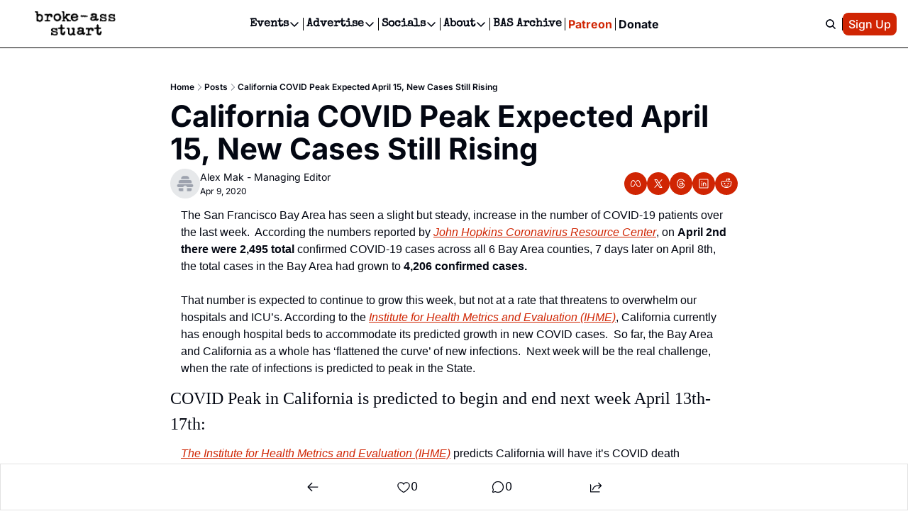

--- FILE ---
content_type: application/javascript; charset=UTF-8
request_url: https://brokeassstuart.com/assets/i18next-BGmvVs3U.js
body_size: 14178
content:

!function(){try{var e="undefined"!=typeof window?window:"undefined"!=typeof global?global:"undefined"!=typeof globalThis?globalThis:"undefined"!=typeof self?self:{},n=(new e.Error).stack;n&&(e._sentryDebugIds=e._sentryDebugIds||{},e._sentryDebugIds[n]="1e7479a7-9e8c-55a9-9607-3408da2d2a0a")}catch(e){}}();
const d=n=>typeof n=="string",A=()=>{let n,e;const t=new Promise((s,i)=>{n=s,e=i});return t.resolve=n,t.reject=e,t},q=n=>n==null?"":""+n,ce=(n,e,t)=>{n.forEach(s=>{e[s]&&(t[s]=e[s])})},de=/###/g,_=n=>n&&n.indexOf("###")>-1?n.replace(de,"."):n,ee=n=>!n||d(n),D=(n,e,t)=>{const s=d(e)?e.split("."):e;let i=0;for(;i<s.length-1;){if(ee(n))return{};const r=_(s[i]);!n[r]&&t&&(n[r]=new t),Object.prototype.hasOwnProperty.call(n,r)?n=n[r]:n={},++i}return ee(n)?{}:{obj:n,k:_(s[i])}},te=(n,e,t)=>{const{obj:s,k:i}=D(n,e,Object);if(s!==void 0||e.length===1){s[i]=t;return}let r=e[e.length-1],a=e.slice(0,e.length-1),o=D(n,a,Object);for(;o.obj===void 0&&a.length;)r=`${a[a.length-1]}.${r}`,a=a.slice(0,a.length-1),o=D(n,a,Object),o&&o.obj&&typeof o.obj[`${o.k}.${r}`]<"u"&&(o.obj=void 0);o.obj[`${o.k}.${r}`]=t},pe=(n,e,t,s)=>{const{obj:i,k:r}=D(n,e,Object);i[r]=i[r]||[],i[r].push(t)},M=(n,e)=>{const{obj:t,k:s}=D(n,e);if(t)return t[s]},me=(n,e,t)=>{const s=M(n,t);return s!==void 0?s:M(e,t)},ue=(n,e,t)=>{for(const s in e)s!=="__proto__"&&s!=="constructor"&&(s in n?d(n[s])||n[s]instanceof String||d(e[s])||e[s]instanceof String?t&&(n[s]=e[s]):ue(n[s],e[s],t):n[s]=e[s]);return n},P=n=>n.replace(/[\-\[\]\/\{\}\(\)\*\+\?\.\\\^\$\|]/g,"\\$&");var xe={"&":"&amp;","<":"&lt;",">":"&gt;",'"':"&quot;","'":"&#39;","/":"&#x2F;"};const be=n=>d(n)?n.replace(/[&<>"'\/]/g,e=>xe[e]):n;class ye{constructor(e){this.capacity=e,this.regExpMap=new Map,this.regExpQueue=[]}getRegExp(e){const t=this.regExpMap.get(e);if(t!==void 0)return t;const s=new RegExp(e);return this.regExpQueue.length===this.capacity&&this.regExpMap.delete(this.regExpQueue.shift()),this.regExpMap.set(e,s),this.regExpQueue.push(e),s}}const Se=[" ",",","?","!",";"],Le=new ye(20),Oe=(n,e,t)=>{e=e||"",t=t||"";const s=Se.filter(a=>e.indexOf(a)<0&&t.indexOf(a)<0);if(s.length===0)return!0;const i=Le.getRegExp(`(${s.map(a=>a==="?"?"\\?":a).join("|")})`);let r=!i.test(n);if(!r){const a=n.indexOf(t);a>0&&!i.test(n.substring(0,a))&&(r=!0)}return r},Y=function(n,e){let t=arguments.length>2&&arguments[2]!==void 0?arguments[2]:".";if(!n)return;if(n[e])return n[e];const s=e.split(t);let i=n;for(let r=0;r<s.length;){if(!i||typeof i!="object")return;let a,o="";for(let l=r;l<s.length;++l)if(l!==r&&(o+=t),o+=s[l],a=i[o],a!==void 0){if(["string","number","boolean"].indexOf(typeof a)>-1&&l<s.length-1)continue;r+=l-r+1;break}i=a}return i},H=n=>n&&n.replace("_","-"),ve={type:"logger",log(n){this.output("log",n)},warn(n){this.output("warn",n)},error(n){this.output("error",n)},output(n,e){console&&console[n]&&console[n].apply(console,e)}};class z{constructor(e){let t=arguments.length>1&&arguments[1]!==void 0?arguments[1]:{};this.init(e,t)}init(e){let t=arguments.length>1&&arguments[1]!==void 0?arguments[1]:{};this.prefix=t.prefix||"i18next:",this.logger=e||ve,this.options=t,this.debug=t.debug}log(){for(var e=arguments.length,t=new Array(e),s=0;s<e;s++)t[s]=arguments[s];return this.forward(t,"log","",!0)}warn(){for(var e=arguments.length,t=new Array(e),s=0;s<e;s++)t[s]=arguments[s];return this.forward(t,"warn","",!0)}error(){for(var e=arguments.length,t=new Array(e),s=0;s<e;s++)t[s]=arguments[s];return this.forward(t,"error","")}deprecate(){for(var e=arguments.length,t=new Array(e),s=0;s<e;s++)t[s]=arguments[s];return this.forward(t,"warn","WARNING DEPRECATED: ",!0)}forward(e,t,s,i){return i&&!this.debug?null:(d(e[0])&&(e[0]=`${s}${this.prefix} ${e[0]}`),this.logger[t](e))}create(e){return new z(this.logger,{prefix:`${this.prefix}:${e}:`,...this.options})}clone(e){return e=e||this.options,e.prefix=e.prefix||this.prefix,new z(this.logger,e)}}var N=new z;class B{constructor(){this.observers={}}on(e,t){return e.split(" ").forEach(s=>{this.observers[s]||(this.observers[s]=new Map);const i=this.observers[s].get(t)||0;this.observers[s].set(t,i+1)}),this}off(e,t){if(this.observers[e]){if(!t){delete this.observers[e];return}this.observers[e].delete(t)}}emit(e){for(var t=arguments.length,s=new Array(t>1?t-1:0),i=1;i<t;i++)s[i-1]=arguments[i];this.observers[e]&&Array.from(this.observers[e].entries()).forEach(a=>{let[o,l]=a;for(let f=0;f<l;f++)o(...s)}),this.observers["*"]&&Array.from(this.observers["*"].entries()).forEach(a=>{let[o,l]=a;for(let f=0;f<l;f++)o.apply(o,[e,...s])})}}class se extends B{constructor(e){let t=arguments.length>1&&arguments[1]!==void 0?arguments[1]:{ns:["translation"],defaultNS:"translation"};super(),this.data=e||{},this.options=t,this.options.keySeparator===void 0&&(this.options.keySeparator="."),this.options.ignoreJSONStructure===void 0&&(this.options.ignoreJSONStructure=!0)}addNamespaces(e){this.options.ns.indexOf(e)<0&&this.options.ns.push(e)}removeNamespaces(e){const t=this.options.ns.indexOf(e);t>-1&&this.options.ns.splice(t,1)}getResource(e,t,s){let i=arguments.length>3&&arguments[3]!==void 0?arguments[3]:{};const r=i.keySeparator!==void 0?i.keySeparator:this.options.keySeparator,a=i.ignoreJSONStructure!==void 0?i.ignoreJSONStructure:this.options.ignoreJSONStructure;let o;e.indexOf(".")>-1?o=e.split("."):(o=[e,t],s&&(Array.isArray(s)?o.push(...s):d(s)&&r?o.push(...s.split(r)):o.push(s)));const l=M(this.data,o);return!l&&!t&&!s&&e.indexOf(".")>-1&&(e=o[0],t=o[1],s=o.slice(2).join(".")),l||!a||!d(s)?l:Y(this.data&&this.data[e]&&this.data[e][t],s,r)}addResource(e,t,s,i){let r=arguments.length>4&&arguments[4]!==void 0?arguments[4]:{silent:!1};const a=r.keySeparator!==void 0?r.keySeparator:this.options.keySeparator;let o=[e,t];s&&(o=o.concat(a?s.split(a):s)),e.indexOf(".")>-1&&(o=e.split("."),i=t,t=o[1]),this.addNamespaces(t),te(this.data,o,i),r.silent||this.emit("added",e,t,s,i)}addResources(e,t,s){let i=arguments.length>3&&arguments[3]!==void 0?arguments[3]:{silent:!1};for(const r in s)(d(s[r])||Array.isArray(s[r]))&&this.addResource(e,t,r,s[r],{silent:!0});i.silent||this.emit("added",e,t,s)}addResourceBundle(e,t,s,i,r){let a=arguments.length>5&&arguments[5]!==void 0?arguments[5]:{silent:!1,skipCopy:!1},o=[e,t];e.indexOf(".")>-1&&(o=e.split("."),i=s,s=t,t=o[1]),this.addNamespaces(t);let l=M(this.data,o)||{};a.skipCopy||(s=JSON.parse(JSON.stringify(s))),i?ue(l,s,r):l={...l,...s},te(this.data,o,l),a.silent||this.emit("added",e,t,s)}removeResourceBundle(e,t){this.hasResourceBundle(e,t)&&delete this.data[e][t],this.removeNamespaces(t),this.emit("removed",e,t)}hasResourceBundle(e,t){return this.getResource(e,t)!==void 0}getResourceBundle(e,t){return t||(t=this.options.defaultNS),this.options.compatibilityAPI==="v1"?{...this.getResource(e,t)}:this.getResource(e,t)}getDataByLanguage(e){return this.data[e]}hasLanguageSomeTranslations(e){const t=this.getDataByLanguage(e);return!!(t&&Object.keys(t)||[]).find(i=>t[i]&&Object.keys(t[i]).length>0)}toJSON(){return this.data}}var fe={processors:{},addPostProcessor(n){this.processors[n.name]=n},handle(n,e,t,s,i){return n.forEach(r=>{this.processors[r]&&(e=this.processors[r].process(e,t,s,i))}),e}};const ie={};class J extends B{constructor(e){let t=arguments.length>1&&arguments[1]!==void 0?arguments[1]:{};super(),ce(["resourceStore","languageUtils","pluralResolver","interpolator","backendConnector","i18nFormat","utils"],e,this),this.options=t,this.options.keySeparator===void 0&&(this.options.keySeparator="."),this.logger=N.create("translator")}changeLanguage(e){e&&(this.language=e)}exists(e){let t=arguments.length>1&&arguments[1]!==void 0?arguments[1]:{interpolation:{}};if(e==null)return!1;const s=this.resolve(e,t);return s&&s.res!==void 0}extractFromKey(e,t){let s=t.nsSeparator!==void 0?t.nsSeparator:this.options.nsSeparator;s===void 0&&(s=":");const i=t.keySeparator!==void 0?t.keySeparator:this.options.keySeparator;let r=t.ns||this.options.defaultNS||[];const a=s&&e.indexOf(s)>-1,o=!this.options.userDefinedKeySeparator&&!t.keySeparator&&!this.options.userDefinedNsSeparator&&!t.nsSeparator&&!Oe(e,s,i);if(a&&!o){const l=e.match(this.interpolator.nestingRegexp);if(l&&l.length>0)return{key:e,namespaces:d(r)?[r]:r};const f=e.split(s);(s!==i||s===i&&this.options.ns.indexOf(f[0])>-1)&&(r=f.shift()),e=f.join(i)}return{key:e,namespaces:d(r)?[r]:r}}translate(e,t,s){if(typeof t!="object"&&this.options.overloadTranslationOptionHandler&&(t=this.options.overloadTranslationOptionHandler(arguments)),typeof t=="object"&&(t={...t}),t||(t={}),e==null)return"";Array.isArray(e)||(e=[String(e)]);const i=t.returnDetails!==void 0?t.returnDetails:this.options.returnDetails,r=t.keySeparator!==void 0?t.keySeparator:this.options.keySeparator,{key:a,namespaces:o}=this.extractFromKey(e[e.length-1],t),l=o[o.length-1],f=t.lng||this.language,h=t.appendNamespaceToCIMode||this.options.appendNamespaceToCIMode;if(f&&f.toLowerCase()==="cimode"){if(h){const b=t.nsSeparator||this.options.nsSeparator;return i?{res:`${l}${b}${a}`,usedKey:a,exactUsedKey:a,usedLng:f,usedNS:l,usedParams:this.getUsedParamsDetails(t)}:`${l}${b}${a}`}return i?{res:a,usedKey:a,exactUsedKey:a,usedLng:f,usedNS:l,usedParams:this.getUsedParamsDetails(t)}:a}const g=this.resolve(e,t);let u=g&&g.res;const c=g&&g.usedKey||a,p=g&&g.exactUsedKey||a,x=Object.prototype.toString.apply(u),m=["[object Number]","[object Function]","[object RegExp]"],O=t.joinArrays!==void 0?t.joinArrays:this.options.joinArrays,y=!this.i18nFormat||this.i18nFormat.handleAsObject,k=!d(u)&&typeof u!="boolean"&&typeof u!="number";if(y&&u&&k&&m.indexOf(x)<0&&!(d(O)&&Array.isArray(u))){if(!t.returnObjects&&!this.options.returnObjects){this.options.returnedObjectHandler||this.logger.warn("accessing an object - but returnObjects options is not enabled!");const b=this.options.returnedObjectHandler?this.options.returnedObjectHandler(c,u,{...t,ns:o}):`key '${a} (${this.language})' returned an object instead of string.`;return i?(g.res=b,g.usedParams=this.getUsedParamsDetails(t),g):b}if(r){const b=Array.isArray(u),v=b?[]:{},C=b?p:c;for(const S in u)if(Object.prototype.hasOwnProperty.call(u,S)){const T=`${C}${r}${S}`;v[S]=this.translate(T,{...t,joinArrays:!1,ns:o}),v[S]===T&&(v[S]=u[S])}u=v}}else if(y&&d(O)&&Array.isArray(u))u=u.join(O),u&&(u=this.extendTranslation(u,e,t,s));else{let b=!1,v=!1;const C=t.count!==void 0&&!d(t.count),S=J.hasDefaultValue(t),T=C?this.pluralResolver.getSuffix(f,t.count,t):"",he=t.ordinal&&C?this.pluralResolver.getSuffix(f,t.count,{ordinal:!1}):"",G=C&&!t.ordinal&&t.count===0&&this.pluralResolver.shouldUseIntlApi(),E=G&&t[`defaultValue${this.options.pluralSeparator}zero`]||t[`defaultValue${T}`]||t[`defaultValue${he}`]||t.defaultValue;!this.isValidLookup(u)&&S&&(b=!0,u=E),this.isValidLookup(u)||(v=!0,u=a);const ge=(t.missingKeyNoValueFallbackToKey||this.options.missingKeyNoValueFallbackToKey)&&v?void 0:u,F=S&&E!==u&&this.options.updateMissing;if(v||b||F){if(this.logger.log(F?"updateKey":"missingKey",f,l,a,F?E:u),r){const w=this.resolve(a,{...t,keySeparator:!1});w&&w.res&&this.logger.warn("Seems the loaded translations were in flat JSON format instead of nested. Either set keySeparator: false on init or make sure your translations are published in nested format.")}let I=[];const K=this.languageUtils.getFallbackCodes(this.options.fallbackLng,t.lng||this.language);if(this.options.saveMissingTo==="fallback"&&K&&K[0])for(let w=0;w<K.length;w++)I.push(K[w]);else this.options.saveMissingTo==="all"?I=this.languageUtils.toResolveHierarchy(t.lng||this.language):I.push(t.lng||this.language);const Z=(w,R,j)=>{const X=S&&j!==u?j:ge;this.options.missingKeyHandler?this.options.missingKeyHandler(w,l,R,X,F,t):this.backendConnector&&this.backendConnector.saveMissing&&this.backendConnector.saveMissing(w,l,R,X,F,t),this.emit("missingKey",w,l,R,u)};this.options.saveMissing&&(this.options.saveMissingPlurals&&C?I.forEach(w=>{const R=this.pluralResolver.getSuffixes(w,t);G&&t[`defaultValue${this.options.pluralSeparator}zero`]&&R.indexOf(`${this.options.pluralSeparator}zero`)<0&&R.push(`${this.options.pluralSeparator}zero`),R.forEach(j=>{Z([w],a+j,t[`defaultValue${j}`]||E)})}):Z(I,a,E))}u=this.extendTranslation(u,e,t,g,s),v&&u===a&&this.options.appendNamespaceToMissingKey&&(u=`${l}:${a}`),(v||b)&&this.options.parseMissingKeyHandler&&(this.options.compatibilityAPI!=="v1"?u=this.options.parseMissingKeyHandler(this.options.appendNamespaceToMissingKey?`${l}:${a}`:a,b?u:void 0):u=this.options.parseMissingKeyHandler(u))}return i?(g.res=u,g.usedParams=this.getUsedParamsDetails(t),g):u}extendTranslation(e,t,s,i,r){var a=this;if(this.i18nFormat&&this.i18nFormat.parse)e=this.i18nFormat.parse(e,{...this.options.interpolation.defaultVariables,...s},s.lng||this.language||i.usedLng,i.usedNS,i.usedKey,{resolved:i});else if(!s.skipInterpolation){s.interpolation&&this.interpolator.init({...s,interpolation:{...this.options.interpolation,...s.interpolation}});const f=d(e)&&(s&&s.interpolation&&s.interpolation.skipOnVariables!==void 0?s.interpolation.skipOnVariables:this.options.interpolation.skipOnVariables);let h;if(f){const u=e.match(this.interpolator.nestingRegexp);h=u&&u.length}let g=s.replace&&!d(s.replace)?s.replace:s;if(this.options.interpolation.defaultVariables&&(g={...this.options.interpolation.defaultVariables,...g}),e=this.interpolator.interpolate(e,g,s.lng||this.language||i.usedLng,s),f){const u=e.match(this.interpolator.nestingRegexp),c=u&&u.length;h<c&&(s.nest=!1)}!s.lng&&this.options.compatibilityAPI!=="v1"&&i&&i.res&&(s.lng=this.language||i.usedLng),s.nest!==!1&&(e=this.interpolator.nest(e,function(){for(var u=arguments.length,c=new Array(u),p=0;p<u;p++)c[p]=arguments[p];return r&&r[0]===c[0]&&!s.context?(a.logger.warn(`It seems you are nesting recursively key: ${c[0]} in key: ${t[0]}`),null):a.translate(...c,t)},s)),s.interpolation&&this.interpolator.reset()}const o=s.postProcess||this.options.postProcess,l=d(o)?[o]:o;return e!=null&&l&&l.length&&s.applyPostProcessor!==!1&&(e=fe.handle(l,e,t,this.options&&this.options.postProcessPassResolved?{i18nResolved:{...i,usedParams:this.getUsedParamsDetails(s)},...s}:s,this)),e}resolve(e){let t=arguments.length>1&&arguments[1]!==void 0?arguments[1]:{},s,i,r,a,o;return d(e)&&(e=[e]),e.forEach(l=>{if(this.isValidLookup(s))return;const f=this.extractFromKey(l,t),h=f.key;i=h;let g=f.namespaces;this.options.fallbackNS&&(g=g.concat(this.options.fallbackNS));const u=t.count!==void 0&&!d(t.count),c=u&&!t.ordinal&&t.count===0&&this.pluralResolver.shouldUseIntlApi(),p=t.context!==void 0&&(d(t.context)||typeof t.context=="number")&&t.context!=="",x=t.lngs?t.lngs:this.languageUtils.toResolveHierarchy(t.lng||this.language,t.fallbackLng);g.forEach(m=>{this.isValidLookup(s)||(o=m,!ie[`${x[0]}-${m}`]&&this.utils&&this.utils.hasLoadedNamespace&&!this.utils.hasLoadedNamespace(o)&&(ie[`${x[0]}-${m}`]=!0,this.logger.warn(`key "${i}" for languages "${x.join(", ")}" won't get resolved as namespace "${o}" was not yet loaded`,"This means something IS WRONG in your setup. You access the t function before i18next.init / i18next.loadNamespace / i18next.changeLanguage was done. Wait for the callback or Promise to resolve before accessing it!!!")),x.forEach(O=>{if(this.isValidLookup(s))return;a=O;const y=[h];if(this.i18nFormat&&this.i18nFormat.addLookupKeys)this.i18nFormat.addLookupKeys(y,h,O,m,t);else{let b;u&&(b=this.pluralResolver.getSuffix(O,t.count,t));const v=`${this.options.pluralSeparator}zero`,C=`${this.options.pluralSeparator}ordinal${this.options.pluralSeparator}`;if(u&&(y.push(h+b),t.ordinal&&b.indexOf(C)===0&&y.push(h+b.replace(C,this.options.pluralSeparator)),c&&y.push(h+v)),p){const S=`${h}${this.options.contextSeparator}${t.context}`;y.push(S),u&&(y.push(S+b),t.ordinal&&b.indexOf(C)===0&&y.push(S+b.replace(C,this.options.pluralSeparator)),c&&y.push(S+v))}}let k;for(;k=y.pop();)this.isValidLookup(s)||(r=k,s=this.getResource(O,m,k,t))}))})}),{res:s,usedKey:i,exactUsedKey:r,usedLng:a,usedNS:o}}isValidLookup(e){return e!==void 0&&!(!this.options.returnNull&&e===null)&&!(!this.options.returnEmptyString&&e==="")}getResource(e,t,s){let i=arguments.length>3&&arguments[3]!==void 0?arguments[3]:{};return this.i18nFormat&&this.i18nFormat.getResource?this.i18nFormat.getResource(e,t,s,i):this.resourceStore.getResource(e,t,s,i)}getUsedParamsDetails(){let e=arguments.length>0&&arguments[0]!==void 0?arguments[0]:{};const t=["defaultValue","ordinal","context","replace","lng","lngs","fallbackLng","ns","keySeparator","nsSeparator","returnObjects","returnDetails","joinArrays","postProcess","interpolation"],s=e.replace&&!d(e.replace);let i=s?e.replace:e;if(s&&typeof e.count<"u"&&(i.count=e.count),this.options.interpolation.defaultVariables&&(i={...this.options.interpolation.defaultVariables,...i}),!s){i={...i};for(const r of t)delete i[r]}return i}static hasDefaultValue(e){const t="defaultValue";for(const s in e)if(Object.prototype.hasOwnProperty.call(e,s)&&t===s.substring(0,t.length)&&e[s]!==void 0)return!0;return!1}}const W=n=>n.charAt(0).toUpperCase()+n.slice(1);class ne{constructor(e){this.options=e,this.supportedLngs=this.options.supportedLngs||!1,this.logger=N.create("languageUtils")}getScriptPartFromCode(e){if(e=H(e),!e||e.indexOf("-")<0)return null;const t=e.split("-");return t.length===2||(t.pop(),t[t.length-1].toLowerCase()==="x")?null:this.formatLanguageCode(t.join("-"))}getLanguagePartFromCode(e){if(e=H(e),!e||e.indexOf("-")<0)return e;const t=e.split("-");return this.formatLanguageCode(t[0])}formatLanguageCode(e){if(d(e)&&e.indexOf("-")>-1){if(typeof Intl<"u"&&typeof Intl.getCanonicalLocales<"u")try{let i=Intl.getCanonicalLocales(e)[0];if(i&&this.options.lowerCaseLng&&(i=i.toLowerCase()),i)return i}catch{}const t=["hans","hant","latn","cyrl","cans","mong","arab"];let s=e.split("-");return this.options.lowerCaseLng?s=s.map(i=>i.toLowerCase()):s.length===2?(s[0]=s[0].toLowerCase(),s[1]=s[1].toUpperCase(),t.indexOf(s[1].toLowerCase())>-1&&(s[1]=W(s[1].toLowerCase()))):s.length===3&&(s[0]=s[0].toLowerCase(),s[1].length===2&&(s[1]=s[1].toUpperCase()),s[0]!=="sgn"&&s[2].length===2&&(s[2]=s[2].toUpperCase()),t.indexOf(s[1].toLowerCase())>-1&&(s[1]=W(s[1].toLowerCase())),t.indexOf(s[2].toLowerCase())>-1&&(s[2]=W(s[2].toLowerCase()))),s.join("-")}return this.options.cleanCode||this.options.lowerCaseLng?e.toLowerCase():e}isSupportedCode(e){return(this.options.load==="languageOnly"||this.options.nonExplicitSupportedLngs)&&(e=this.getLanguagePartFromCode(e)),!this.supportedLngs||!this.supportedLngs.length||this.supportedLngs.indexOf(e)>-1}getBestMatchFromCodes(e){if(!e)return null;let t;return e.forEach(s=>{if(t)return;const i=this.formatLanguageCode(s);(!this.options.supportedLngs||this.isSupportedCode(i))&&(t=i)}),!t&&this.options.supportedLngs&&e.forEach(s=>{if(t)return;const i=this.getLanguagePartFromCode(s);if(this.isSupportedCode(i))return t=i;t=this.options.supportedLngs.find(r=>{if(r===i)return r;if(!(r.indexOf("-")<0&&i.indexOf("-")<0)&&(r.indexOf("-")>0&&i.indexOf("-")<0&&r.substring(0,r.indexOf("-"))===i||r.indexOf(i)===0&&i.length>1))return r})}),t||(t=this.getFallbackCodes(this.options.fallbackLng)[0]),t}getFallbackCodes(e,t){if(!e)return[];if(typeof e=="function"&&(e=e(t)),d(e)&&(e=[e]),Array.isArray(e))return e;if(!t)return e.default||[];let s=e[t];return s||(s=e[this.getScriptPartFromCode(t)]),s||(s=e[this.formatLanguageCode(t)]),s||(s=e[this.getLanguagePartFromCode(t)]),s||(s=e.default),s||[]}toResolveHierarchy(e,t){const s=this.getFallbackCodes(t||this.options.fallbackLng||[],e),i=[],r=a=>{a&&(this.isSupportedCode(a)?i.push(a):this.logger.warn(`rejecting language code not found in supportedLngs: ${a}`))};return d(e)&&(e.indexOf("-")>-1||e.indexOf("_")>-1)?(this.options.load!=="languageOnly"&&r(this.formatLanguageCode(e)),this.options.load!=="languageOnly"&&this.options.load!=="currentOnly"&&r(this.getScriptPartFromCode(e)),this.options.load!=="currentOnly"&&r(this.getLanguagePartFromCode(e))):d(e)&&r(this.formatLanguageCode(e)),s.forEach(a=>{i.indexOf(a)<0&&r(this.formatLanguageCode(a))}),i}}let we=[{lngs:["ach","ak","am","arn","br","fil","gun","ln","mfe","mg","mi","oc","pt","pt-BR","tg","tl","ti","tr","uz","wa"],nr:[1,2],fc:1},{lngs:["af","an","ast","az","bg","bn","ca","da","de","dev","el","en","eo","es","et","eu","fi","fo","fur","fy","gl","gu","ha","hi","hu","hy","ia","it","kk","kn","ku","lb","mai","ml","mn","mr","nah","nap","nb","ne","nl","nn","no","nso","pa","pap","pms","ps","pt-PT","rm","sco","se","si","so","son","sq","sv","sw","ta","te","tk","ur","yo"],nr:[1,2],fc:2},{lngs:["ay","bo","cgg","fa","ht","id","ja","jbo","ka","km","ko","ky","lo","ms","sah","su","th","tt","ug","vi","wo","zh"],nr:[1],fc:3},{lngs:["be","bs","cnr","dz","hr","ru","sr","uk"],nr:[1,2,5],fc:4},{lngs:["ar"],nr:[0,1,2,3,11,100],fc:5},{lngs:["cs","sk"],nr:[1,2,5],fc:6},{lngs:["csb","pl"],nr:[1,2,5],fc:7},{lngs:["cy"],nr:[1,2,3,8],fc:8},{lngs:["fr"],nr:[1,2],fc:9},{lngs:["ga"],nr:[1,2,3,7,11],fc:10},{lngs:["gd"],nr:[1,2,3,20],fc:11},{lngs:["is"],nr:[1,2],fc:12},{lngs:["jv"],nr:[0,1],fc:13},{lngs:["kw"],nr:[1,2,3,4],fc:14},{lngs:["lt"],nr:[1,2,10],fc:15},{lngs:["lv"],nr:[1,2,0],fc:16},{lngs:["mk"],nr:[1,2],fc:17},{lngs:["mnk"],nr:[0,1,2],fc:18},{lngs:["mt"],nr:[1,2,11,20],fc:19},{lngs:["or"],nr:[2,1],fc:2},{lngs:["ro"],nr:[1,2,20],fc:20},{lngs:["sl"],nr:[5,1,2,3],fc:21},{lngs:["he","iw"],nr:[1,2,20,21],fc:22}],Ce={1:n=>+(n>1),2:n=>+(n!=1),3:n=>0,4:n=>n%10==1&&n%100!=11?0:n%10>=2&&n%10<=4&&(n%100<10||n%100>=20)?1:2,5:n=>n==0?0:n==1?1:n==2?2:n%100>=3&&n%100<=10?3:n%100>=11?4:5,6:n=>n==1?0:n>=2&&n<=4?1:2,7:n=>n==1?0:n%10>=2&&n%10<=4&&(n%100<10||n%100>=20)?1:2,8:n=>n==1?0:n==2?1:n!=8&&n!=11?2:3,9:n=>+(n>=2),10:n=>n==1?0:n==2?1:n<7?2:n<11?3:4,11:n=>n==1||n==11?0:n==2||n==12?1:n>2&&n<20?2:3,12:n=>+(n%10!=1||n%100==11),13:n=>+(n!==0),14:n=>n==1?0:n==2?1:n==3?2:3,15:n=>n%10==1&&n%100!=11?0:n%10>=2&&(n%100<10||n%100>=20)?1:2,16:n=>n%10==1&&n%100!=11?0:n!==0?1:2,17:n=>n==1||n%10==1&&n%100!=11?0:1,18:n=>n==0?0:n==1?1:2,19:n=>n==1?0:n==0||n%100>1&&n%100<11?1:n%100>10&&n%100<20?2:3,20:n=>n==1?0:n==0||n%100>0&&n%100<20?1:2,21:n=>n%100==1?1:n%100==2?2:n%100==3||n%100==4?3:0,22:n=>n==1?0:n==2?1:(n<0||n>10)&&n%10==0?2:3};const Ne=["v1","v2","v3"],Re=["v4"],re={zero:0,one:1,two:2,few:3,many:4,other:5},Pe=()=>{const n={};return we.forEach(e=>{e.lngs.forEach(t=>{n[t]={numbers:e.nr,plurals:Ce[e.fc]}})}),n};class $e{constructor(e){let t=arguments.length>1&&arguments[1]!==void 0?arguments[1]:{};this.languageUtils=e,this.options=t,this.logger=N.create("pluralResolver"),(!this.options.compatibilityJSON||Re.includes(this.options.compatibilityJSON))&&(typeof Intl>"u"||!Intl.PluralRules)&&(this.options.compatibilityJSON="v3",this.logger.error("Your environment seems not to be Intl API compatible, use an Intl.PluralRules polyfill. Will fallback to the compatibilityJSON v3 format handling.")),this.rules=Pe(),this.pluralRulesCache={}}addRule(e,t){this.rules[e]=t}clearCache(){this.pluralRulesCache={}}getRule(e){let t=arguments.length>1&&arguments[1]!==void 0?arguments[1]:{};if(this.shouldUseIntlApi()){const s=H(e==="dev"?"en":e),i=t.ordinal?"ordinal":"cardinal",r=JSON.stringify({cleanedCode:s,type:i});if(r in this.pluralRulesCache)return this.pluralRulesCache[r];let a;try{a=new Intl.PluralRules(s,{type:i})}catch{if(!e.match(/-|_/))return;const l=this.languageUtils.getLanguagePartFromCode(e);a=this.getRule(l,t)}return this.pluralRulesCache[r]=a,a}return this.rules[e]||this.rules[this.languageUtils.getLanguagePartFromCode(e)]}needsPlural(e){let t=arguments.length>1&&arguments[1]!==void 0?arguments[1]:{};const s=this.getRule(e,t);return this.shouldUseIntlApi()?s&&s.resolvedOptions().pluralCategories.length>1:s&&s.numbers.length>1}getPluralFormsOfKey(e,t){let s=arguments.length>2&&arguments[2]!==void 0?arguments[2]:{};return this.getSuffixes(e,s).map(i=>`${t}${i}`)}getSuffixes(e){let t=arguments.length>1&&arguments[1]!==void 0?arguments[1]:{};const s=this.getRule(e,t);return s?this.shouldUseIntlApi()?s.resolvedOptions().pluralCategories.sort((i,r)=>re[i]-re[r]).map(i=>`${this.options.prepend}${t.ordinal?`ordinal${this.options.prepend}`:""}${i}`):s.numbers.map(i=>this.getSuffix(e,i,t)):[]}getSuffix(e,t){let s=arguments.length>2&&arguments[2]!==void 0?arguments[2]:{};const i=this.getRule(e,s);return i?this.shouldUseIntlApi()?`${this.options.prepend}${s.ordinal?`ordinal${this.options.prepend}`:""}${i.select(t)}`:this.getSuffixRetroCompatible(i,t):(this.logger.warn(`no plural rule found for: ${e}`),"")}getSuffixRetroCompatible(e,t){const s=e.noAbs?e.plurals(t):e.plurals(Math.abs(t));let i=e.numbers[s];this.options.simplifyPluralSuffix&&e.numbers.length===2&&e.numbers[0]===1&&(i===2?i="plural":i===1&&(i=""));const r=()=>this.options.prepend&&i.toString()?this.options.prepend+i.toString():i.toString();return this.options.compatibilityJSON==="v1"?i===1?"":typeof i=="number"?`_plural_${i.toString()}`:r():this.options.compatibilityJSON==="v2"||this.options.simplifyPluralSuffix&&e.numbers.length===2&&e.numbers[0]===1?r():this.options.prepend&&s.toString()?this.options.prepend+s.toString():s.toString()}shouldUseIntlApi(){return!Ne.includes(this.options.compatibilityJSON)}}const ae=function(n,e,t){let s=arguments.length>3&&arguments[3]!==void 0?arguments[3]:".",i=arguments.length>4&&arguments[4]!==void 0?arguments[4]:!0,r=me(n,e,t);return!r&&i&&d(t)&&(r=Y(n,t,s),r===void 0&&(r=Y(e,t,s))),r},Q=n=>n.replace(/\$/g,"$$$$");class ke{constructor(){let e=arguments.length>0&&arguments[0]!==void 0?arguments[0]:{};this.logger=N.create("interpolator"),this.options=e,this.format=e.interpolation&&e.interpolation.format||(t=>t),this.init(e)}init(){let e=arguments.length>0&&arguments[0]!==void 0?arguments[0]:{};e.interpolation||(e.interpolation={escapeValue:!0});const{escape:t,escapeValue:s,useRawValueToEscape:i,prefix:r,prefixEscaped:a,suffix:o,suffixEscaped:l,formatSeparator:f,unescapeSuffix:h,unescapePrefix:g,nestingPrefix:u,nestingPrefixEscaped:c,nestingSuffix:p,nestingSuffixEscaped:x,nestingOptionsSeparator:m,maxReplaces:O,alwaysFormat:y}=e.interpolation;this.escape=t!==void 0?t:be,this.escapeValue=s!==void 0?s:!0,this.useRawValueToEscape=i!==void 0?i:!1,this.prefix=r?P(r):a||"{{",this.suffix=o?P(o):l||"}}",this.formatSeparator=f||",",this.unescapePrefix=h?"":g||"-",this.unescapeSuffix=this.unescapePrefix?"":h||"",this.nestingPrefix=u?P(u):c||P("$t("),this.nestingSuffix=p?P(p):x||P(")"),this.nestingOptionsSeparator=m||",",this.maxReplaces=O||1e3,this.alwaysFormat=y!==void 0?y:!1,this.resetRegExp()}reset(){this.options&&this.init(this.options)}resetRegExp(){const e=(t,s)=>t&&t.source===s?(t.lastIndex=0,t):new RegExp(s,"g");this.regexp=e(this.regexp,`${this.prefix}(.+?)${this.suffix}`),this.regexpUnescape=e(this.regexpUnescape,`${this.prefix}${this.unescapePrefix}(.+?)${this.unescapeSuffix}${this.suffix}`),this.nestingRegexp=e(this.nestingRegexp,`${this.nestingPrefix}(.+?)${this.nestingSuffix}`)}interpolate(e,t,s,i){let r,a,o;const l=this.options&&this.options.interpolation&&this.options.interpolation.defaultVariables||{},f=c=>{if(c.indexOf(this.formatSeparator)<0){const O=ae(t,l,c,this.options.keySeparator,this.options.ignoreJSONStructure);return this.alwaysFormat?this.format(O,void 0,s,{...i,...t,interpolationkey:c}):O}const p=c.split(this.formatSeparator),x=p.shift().trim(),m=p.join(this.formatSeparator).trim();return this.format(ae(t,l,x,this.options.keySeparator,this.options.ignoreJSONStructure),m,s,{...i,...t,interpolationkey:x})};this.resetRegExp();const h=i&&i.missingInterpolationHandler||this.options.missingInterpolationHandler,g=i&&i.interpolation&&i.interpolation.skipOnVariables!==void 0?i.interpolation.skipOnVariables:this.options.interpolation.skipOnVariables;return[{regex:this.regexpUnescape,safeValue:c=>Q(c)},{regex:this.regexp,safeValue:c=>this.escapeValue?Q(this.escape(c)):Q(c)}].forEach(c=>{for(o=0;r=c.regex.exec(e);){const p=r[1].trim();if(a=f(p),a===void 0)if(typeof h=="function"){const m=h(e,r,i);a=d(m)?m:""}else if(i&&Object.prototype.hasOwnProperty.call(i,p))a="";else if(g){a=r[0];continue}else this.logger.warn(`missed to pass in variable ${p} for interpolating ${e}`),a="";else!d(a)&&!this.useRawValueToEscape&&(a=q(a));const x=c.safeValue(a);if(e=e.replace(r[0],x),g?(c.regex.lastIndex+=a.length,c.regex.lastIndex-=r[0].length):c.regex.lastIndex=0,o++,o>=this.maxReplaces)break}}),e}nest(e,t){let s=arguments.length>2&&arguments[2]!==void 0?arguments[2]:{},i,r,a;const o=(l,f)=>{const h=this.nestingOptionsSeparator;if(l.indexOf(h)<0)return l;const g=l.split(new RegExp(`${h}[ ]*{`));let u=`{${g[1]}`;l=g[0],u=this.interpolate(u,a);const c=u.match(/'/g),p=u.match(/"/g);(c&&c.length%2===0&&!p||p.length%2!==0)&&(u=u.replace(/'/g,'"'));try{a=JSON.parse(u),f&&(a={...f,...a})}catch(x){return this.logger.warn(`failed parsing options string in nesting for key ${l}`,x),`${l}${h}${u}`}return a.defaultValue&&a.defaultValue.indexOf(this.prefix)>-1&&delete a.defaultValue,l};for(;i=this.nestingRegexp.exec(e);){let l=[];a={...s},a=a.replace&&!d(a.replace)?a.replace:a,a.applyPostProcessor=!1,delete a.defaultValue;let f=!1;if(i[0].indexOf(this.formatSeparator)!==-1&&!/{.*}/.test(i[1])){const h=i[1].split(this.formatSeparator).map(g=>g.trim());i[1]=h.shift(),l=h,f=!0}if(r=t(o.call(this,i[1].trim(),a),a),r&&i[0]===e&&!d(r))return r;d(r)||(r=q(r)),r||(this.logger.warn(`missed to resolve ${i[1]} for nesting ${e}`),r=""),f&&(r=l.reduce((h,g)=>this.format(h,g,s.lng,{...s,interpolationkey:i[1].trim()}),r.trim())),e=e.replace(i[0],r),this.regexp.lastIndex=0}return e}}const Ee=n=>{let e=n.toLowerCase().trim();const t={};if(n.indexOf("(")>-1){const s=n.split("(");e=s[0].toLowerCase().trim();const i=s[1].substring(0,s[1].length-1);e==="currency"&&i.indexOf(":")<0?t.currency||(t.currency=i.trim()):e==="relativetime"&&i.indexOf(":")<0?t.range||(t.range=i.trim()):i.split(";").forEach(a=>{if(a){const[o,...l]=a.split(":"),f=l.join(":").trim().replace(/^'+|'+$/g,""),h=o.trim();t[h]||(t[h]=f),f==="false"&&(t[h]=!1),f==="true"&&(t[h]=!0),isNaN(f)||(t[h]=parseInt(f,10))}})}return{formatName:e,formatOptions:t}},$=n=>{const e={};return(t,s,i)=>{let r=i;i&&i.interpolationkey&&i.formatParams&&i.formatParams[i.interpolationkey]&&i[i.interpolationkey]&&(r={...r,[i.interpolationkey]:void 0});const a=s+JSON.stringify(r);let o=e[a];return o||(o=n(H(s),i),e[a]=o),o(t)}};class Fe{constructor(){let e=arguments.length>0&&arguments[0]!==void 0?arguments[0]:{};this.logger=N.create("formatter"),this.options=e,this.formats={number:$((t,s)=>{const i=new Intl.NumberFormat(t,{...s});return r=>i.format(r)}),currency:$((t,s)=>{const i=new Intl.NumberFormat(t,{...s,style:"currency"});return r=>i.format(r)}),datetime:$((t,s)=>{const i=new Intl.DateTimeFormat(t,{...s});return r=>i.format(r)}),relativetime:$((t,s)=>{const i=new Intl.RelativeTimeFormat(t,{...s});return r=>i.format(r,s.range||"day")}),list:$((t,s)=>{const i=new Intl.ListFormat(t,{...s});return r=>i.format(r)})},this.init(e)}init(e){let t=arguments.length>1&&arguments[1]!==void 0?arguments[1]:{interpolation:{}};this.formatSeparator=t.interpolation.formatSeparator||","}add(e,t){this.formats[e.toLowerCase().trim()]=t}addCached(e,t){this.formats[e.toLowerCase().trim()]=$(t)}format(e,t,s){let i=arguments.length>3&&arguments[3]!==void 0?arguments[3]:{};const r=t.split(this.formatSeparator);if(r.length>1&&r[0].indexOf("(")>1&&r[0].indexOf(")")<0&&r.find(o=>o.indexOf(")")>-1)){const o=r.findIndex(l=>l.indexOf(")")>-1);r[0]=[r[0],...r.splice(1,o)].join(this.formatSeparator)}return r.reduce((o,l)=>{const{formatName:f,formatOptions:h}=Ee(l);if(this.formats[f]){let g=o;try{const u=i&&i.formatParams&&i.formatParams[i.interpolationkey]||{},c=u.locale||u.lng||i.locale||i.lng||s;g=this.formats[f](o,c,{...h,...i,...u})}catch(u){this.logger.warn(u)}return g}else this.logger.warn(`there was no format function for ${f}`);return o},e)}}const Ie=(n,e)=>{n.pending[e]!==void 0&&(delete n.pending[e],n.pendingCount--)};class je extends B{constructor(e,t,s){let i=arguments.length>3&&arguments[3]!==void 0?arguments[3]:{};super(),this.backend=e,this.store=t,this.services=s,this.languageUtils=s.languageUtils,this.options=i,this.logger=N.create("backendConnector"),this.waitingReads=[],this.maxParallelReads=i.maxParallelReads||10,this.readingCalls=0,this.maxRetries=i.maxRetries>=0?i.maxRetries:5,this.retryTimeout=i.retryTimeout>=1?i.retryTimeout:350,this.state={},this.queue=[],this.backend&&this.backend.init&&this.backend.init(s,i.backend,i)}queueLoad(e,t,s,i){const r={},a={},o={},l={};return e.forEach(f=>{let h=!0;t.forEach(g=>{const u=`${f}|${g}`;!s.reload&&this.store.hasResourceBundle(f,g)?this.state[u]=2:this.state[u]<0||(this.state[u]===1?a[u]===void 0&&(a[u]=!0):(this.state[u]=1,h=!1,a[u]===void 0&&(a[u]=!0),r[u]===void 0&&(r[u]=!0),l[g]===void 0&&(l[g]=!0)))}),h||(o[f]=!0)}),(Object.keys(r).length||Object.keys(a).length)&&this.queue.push({pending:a,pendingCount:Object.keys(a).length,loaded:{},errors:[],callback:i}),{toLoad:Object.keys(r),pending:Object.keys(a),toLoadLanguages:Object.keys(o),toLoadNamespaces:Object.keys(l)}}loaded(e,t,s){const i=e.split("|"),r=i[0],a=i[1];t&&this.emit("failedLoading",r,a,t),!t&&s&&this.store.addResourceBundle(r,a,s,void 0,void 0,{skipCopy:!0}),this.state[e]=t?-1:2,t&&s&&(this.state[e]=0);const o={};this.queue.forEach(l=>{pe(l.loaded,[r],a),Ie(l,e),t&&l.errors.push(t),l.pendingCount===0&&!l.done&&(Object.keys(l.loaded).forEach(f=>{o[f]||(o[f]={});const h=l.loaded[f];h.length&&h.forEach(g=>{o[f][g]===void 0&&(o[f][g]=!0)})}),l.done=!0,l.errors.length?l.callback(l.errors):l.callback())}),this.emit("loaded",o),this.queue=this.queue.filter(l=>!l.done)}read(e,t,s){let i=arguments.length>3&&arguments[3]!==void 0?arguments[3]:0,r=arguments.length>4&&arguments[4]!==void 0?arguments[4]:this.retryTimeout,a=arguments.length>5?arguments[5]:void 0;if(!e.length)return a(null,{});if(this.readingCalls>=this.maxParallelReads){this.waitingReads.push({lng:e,ns:t,fcName:s,tried:i,wait:r,callback:a});return}this.readingCalls++;const o=(f,h)=>{if(this.readingCalls--,this.waitingReads.length>0){const g=this.waitingReads.shift();this.read(g.lng,g.ns,g.fcName,g.tried,g.wait,g.callback)}if(f&&h&&i<this.maxRetries){setTimeout(()=>{this.read.call(this,e,t,s,i+1,r*2,a)},r);return}a(f,h)},l=this.backend[s].bind(this.backend);if(l.length===2){try{const f=l(e,t);f&&typeof f.then=="function"?f.then(h=>o(null,h)).catch(o):o(null,f)}catch(f){o(f)}return}return l(e,t,o)}prepareLoading(e,t){let s=arguments.length>2&&arguments[2]!==void 0?arguments[2]:{},i=arguments.length>3?arguments[3]:void 0;if(!this.backend)return this.logger.warn("No backend was added via i18next.use. Will not load resources."),i&&i();d(e)&&(e=this.languageUtils.toResolveHierarchy(e)),d(t)&&(t=[t]);const r=this.queueLoad(e,t,s,i);if(!r.toLoad.length)return r.pending.length||i(),null;r.toLoad.forEach(a=>{this.loadOne(a)})}load(e,t,s){this.prepareLoading(e,t,{},s)}reload(e,t,s){this.prepareLoading(e,t,{reload:!0},s)}loadOne(e){let t=arguments.length>1&&arguments[1]!==void 0?arguments[1]:"";const s=e.split("|"),i=s[0],r=s[1];this.read(i,r,"read",void 0,void 0,(a,o)=>{a&&this.logger.warn(`${t}loading namespace ${r} for language ${i} failed`,a),!a&&o&&this.logger.log(`${t}loaded namespace ${r} for language ${i}`,o),this.loaded(e,a,o)})}saveMissing(e,t,s,i,r){let a=arguments.length>5&&arguments[5]!==void 0?arguments[5]:{},o=arguments.length>6&&arguments[6]!==void 0?arguments[6]:()=>{};if(this.services.utils&&this.services.utils.hasLoadedNamespace&&!this.services.utils.hasLoadedNamespace(t)){this.logger.warn(`did not save key "${s}" as the namespace "${t}" was not yet loaded`,"This means something IS WRONG in your setup. You access the t function before i18next.init / i18next.loadNamespace / i18next.changeLanguage was done. Wait for the callback or Promise to resolve before accessing it!!!");return}if(!(s==null||s==="")){if(this.backend&&this.backend.create){const l={...a,isUpdate:r},f=this.backend.create.bind(this.backend);if(f.length<6)try{let h;f.length===5?h=f(e,t,s,i,l):h=f(e,t,s,i),h&&typeof h.then=="function"?h.then(g=>o(null,g)).catch(o):o(null,h)}catch(h){o(h)}else f(e,t,s,i,o,l)}!e||!e[0]||this.store.addResource(e[0],t,s,i)}}}const oe=()=>({debug:!1,initImmediate:!0,ns:["translation"],defaultNS:["translation"],fallbackLng:["dev"],fallbackNS:!1,supportedLngs:!1,nonExplicitSupportedLngs:!1,load:"all",preload:!1,simplifyPluralSuffix:!0,keySeparator:".",nsSeparator:":",pluralSeparator:"_",contextSeparator:"_",partialBundledLanguages:!1,saveMissing:!1,updateMissing:!1,saveMissingTo:"fallback",saveMissingPlurals:!0,missingKeyHandler:!1,missingInterpolationHandler:!1,postProcess:!1,postProcessPassResolved:!1,returnNull:!1,returnEmptyString:!0,returnObjects:!1,joinArrays:!1,returnedObjectHandler:!1,parseMissingKeyHandler:!1,appendNamespaceToMissingKey:!1,appendNamespaceToCIMode:!1,overloadTranslationOptionHandler:n=>{let e={};if(typeof n[1]=="object"&&(e=n[1]),d(n[1])&&(e.defaultValue=n[1]),d(n[2])&&(e.tDescription=n[2]),typeof n[2]=="object"||typeof n[3]=="object"){const t=n[3]||n[2];Object.keys(t).forEach(s=>{e[s]=t[s]})}return e},interpolation:{escapeValue:!0,format:n=>n,prefix:"{{",suffix:"}}",formatSeparator:",",unescapePrefix:"-",nestingPrefix:"$t(",nestingSuffix:")",nestingOptionsSeparator:",",maxReplaces:1e3,skipOnVariables:!0}}),le=n=>(d(n.ns)&&(n.ns=[n.ns]),d(n.fallbackLng)&&(n.fallbackLng=[n.fallbackLng]),d(n.fallbackNS)&&(n.fallbackNS=[n.fallbackNS]),n.supportedLngs&&n.supportedLngs.indexOf("cimode")<0&&(n.supportedLngs=n.supportedLngs.concat(["cimode"])),n),U=()=>{},Ae=n=>{Object.getOwnPropertyNames(Object.getPrototypeOf(n)).forEach(t=>{typeof n[t]=="function"&&(n[t]=n[t].bind(n))})};class V extends B{constructor(){let e=arguments.length>0&&arguments[0]!==void 0?arguments[0]:{},t=arguments.length>1?arguments[1]:void 0;if(super(),this.options=le(e),this.services={},this.logger=N,this.modules={external:[]},Ae(this),t&&!this.isInitialized&&!e.isClone){if(!this.options.initImmediate)return this.init(e,t),this;setTimeout(()=>{this.init(e,t)},0)}}init(){var e=this;let t=arguments.length>0&&arguments[0]!==void 0?arguments[0]:{},s=arguments.length>1?arguments[1]:void 0;this.isInitializing=!0,typeof t=="function"&&(s=t,t={}),!t.defaultNS&&t.defaultNS!==!1&&t.ns&&(d(t.ns)?t.defaultNS=t.ns:t.ns.indexOf("translation")<0&&(t.defaultNS=t.ns[0]));const i=oe();this.options={...i,...this.options,...le(t)},this.options.compatibilityAPI!=="v1"&&(this.options.interpolation={...i.interpolation,...this.options.interpolation}),t.keySeparator!==void 0&&(this.options.userDefinedKeySeparator=t.keySeparator),t.nsSeparator!==void 0&&(this.options.userDefinedNsSeparator=t.nsSeparator);const r=h=>h?typeof h=="function"?new h:h:null;if(!this.options.isClone){this.modules.logger?N.init(r(this.modules.logger),this.options):N.init(null,this.options);let h;this.modules.formatter?h=this.modules.formatter:typeof Intl<"u"&&(h=Fe);const g=new ne(this.options);this.store=new se(this.options.resources,this.options);const u=this.services;u.logger=N,u.resourceStore=this.store,u.languageUtils=g,u.pluralResolver=new $e(g,{prepend:this.options.pluralSeparator,compatibilityJSON:this.options.compatibilityJSON,simplifyPluralSuffix:this.options.simplifyPluralSuffix}),h&&(!this.options.interpolation.format||this.options.interpolation.format===i.interpolation.format)&&(u.formatter=r(h),u.formatter.init(u,this.options),this.options.interpolation.format=u.formatter.format.bind(u.formatter)),u.interpolator=new ke(this.options),u.utils={hasLoadedNamespace:this.hasLoadedNamespace.bind(this)},u.backendConnector=new je(r(this.modules.backend),u.resourceStore,u,this.options),u.backendConnector.on("*",function(c){for(var p=arguments.length,x=new Array(p>1?p-1:0),m=1;m<p;m++)x[m-1]=arguments[m];e.emit(c,...x)}),this.modules.languageDetector&&(u.languageDetector=r(this.modules.languageDetector),u.languageDetector.init&&u.languageDetector.init(u,this.options.detection,this.options)),this.modules.i18nFormat&&(u.i18nFormat=r(this.modules.i18nFormat),u.i18nFormat.init&&u.i18nFormat.init(this)),this.translator=new J(this.services,this.options),this.translator.on("*",function(c){for(var p=arguments.length,x=new Array(p>1?p-1:0),m=1;m<p;m++)x[m-1]=arguments[m];e.emit(c,...x)}),this.modules.external.forEach(c=>{c.init&&c.init(this)})}if(this.format=this.options.interpolation.format,s||(s=U),this.options.fallbackLng&&!this.services.languageDetector&&!this.options.lng){const h=this.services.languageUtils.getFallbackCodes(this.options.fallbackLng);h.length>0&&h[0]!=="dev"&&(this.options.lng=h[0])}!this.services.languageDetector&&!this.options.lng&&this.logger.warn("init: no languageDetector is used and no lng is defined"),["getResource","hasResourceBundle","getResourceBundle","getDataByLanguage"].forEach(h=>{this[h]=function(){return e.store[h](...arguments)}}),["addResource","addResources","addResourceBundle","removeResourceBundle"].forEach(h=>{this[h]=function(){return e.store[h](...arguments),e}});const l=A(),f=()=>{const h=(g,u)=>{this.isInitializing=!1,this.isInitialized&&!this.initializedStoreOnce&&this.logger.warn("init: i18next is already initialized. You should call init just once!"),this.isInitialized=!0,this.options.isClone||this.logger.log("initialized",this.options),this.emit("initialized",this.options),l.resolve(u),s(g,u)};if(this.languages&&this.options.compatibilityAPI!=="v1"&&!this.isInitialized)return h(null,this.t.bind(this));this.changeLanguage(this.options.lng,h)};return this.options.resources||!this.options.initImmediate?f():setTimeout(f,0),l}loadResources(e){let s=arguments.length>1&&arguments[1]!==void 0?arguments[1]:U;const i=d(e)?e:this.language;if(typeof e=="function"&&(s=e),!this.options.resources||this.options.partialBundledLanguages){if(i&&i.toLowerCase()==="cimode"&&(!this.options.preload||this.options.preload.length===0))return s();const r=[],a=o=>{if(!o||o==="cimode")return;this.services.languageUtils.toResolveHierarchy(o).forEach(f=>{f!=="cimode"&&r.indexOf(f)<0&&r.push(f)})};i?a(i):this.services.languageUtils.getFallbackCodes(this.options.fallbackLng).forEach(l=>a(l)),this.options.preload&&this.options.preload.forEach(o=>a(o)),this.services.backendConnector.load(r,this.options.ns,o=>{!o&&!this.resolvedLanguage&&this.language&&this.setResolvedLanguage(this.language),s(o)})}else s(null)}reloadResources(e,t,s){const i=A();return typeof e=="function"&&(s=e,e=void 0),typeof t=="function"&&(s=t,t=void 0),e||(e=this.languages),t||(t=this.options.ns),s||(s=U),this.services.backendConnector.reload(e,t,r=>{i.resolve(),s(r)}),i}use(e){if(!e)throw new Error("You are passing an undefined module! Please check the object you are passing to i18next.use()");if(!e.type)throw new Error("You are passing a wrong module! Please check the object you are passing to i18next.use()");return e.type==="backend"&&(this.modules.backend=e),(e.type==="logger"||e.log&&e.warn&&e.error)&&(this.modules.logger=e),e.type==="languageDetector"&&(this.modules.languageDetector=e),e.type==="i18nFormat"&&(this.modules.i18nFormat=e),e.type==="postProcessor"&&fe.addPostProcessor(e),e.type==="formatter"&&(this.modules.formatter=e),e.type==="3rdParty"&&this.modules.external.push(e),this}setResolvedLanguage(e){if(!(!e||!this.languages)&&!(["cimode","dev"].indexOf(e)>-1))for(let t=0;t<this.languages.length;t++){const s=this.languages[t];if(!(["cimode","dev"].indexOf(s)>-1)&&this.store.hasLanguageSomeTranslations(s)){this.resolvedLanguage=s;break}}}changeLanguage(e,t){var s=this;this.isLanguageChangingTo=e;const i=A();this.emit("languageChanging",e);const r=l=>{this.language=l,this.languages=this.services.languageUtils.toResolveHierarchy(l),this.resolvedLanguage=void 0,this.setResolvedLanguage(l)},a=(l,f)=>{f?(r(f),this.translator.changeLanguage(f),this.isLanguageChangingTo=void 0,this.emit("languageChanged",f),this.logger.log("languageChanged",f)):this.isLanguageChangingTo=void 0,i.resolve(function(){return s.t(...arguments)}),t&&t(l,function(){return s.t(...arguments)})},o=l=>{!e&&!l&&this.services.languageDetector&&(l=[]);const f=d(l)?l:this.services.languageUtils.getBestMatchFromCodes(l);f&&(this.language||r(f),this.translator.language||this.translator.changeLanguage(f),this.services.languageDetector&&this.services.languageDetector.cacheUserLanguage&&this.services.languageDetector.cacheUserLanguage(f)),this.loadResources(f,h=>{a(h,f)})};return!e&&this.services.languageDetector&&!this.services.languageDetector.async?o(this.services.languageDetector.detect()):!e&&this.services.languageDetector&&this.services.languageDetector.async?this.services.languageDetector.detect.length===0?this.services.languageDetector.detect().then(o):this.services.languageDetector.detect(o):o(e),i}getFixedT(e,t,s){var i=this;const r=function(a,o){let l;if(typeof o!="object"){for(var f=arguments.length,h=new Array(f>2?f-2:0),g=2;g<f;g++)h[g-2]=arguments[g];l=i.options.overloadTranslationOptionHandler([a,o].concat(h))}else l={...o};l.lng=l.lng||r.lng,l.lngs=l.lngs||r.lngs,l.ns=l.ns||r.ns,l.keyPrefix!==""&&(l.keyPrefix=l.keyPrefix||s||r.keyPrefix);const u=i.options.keySeparator||".";let c;return l.keyPrefix&&Array.isArray(a)?c=a.map(p=>`${l.keyPrefix}${u}${p}`):c=l.keyPrefix?`${l.keyPrefix}${u}${a}`:a,i.t(c,l)};return d(e)?r.lng=e:r.lngs=e,r.ns=t,r.keyPrefix=s,r}t(){return this.translator&&this.translator.translate(...arguments)}exists(){return this.translator&&this.translator.exists(...arguments)}setDefaultNamespace(e){this.options.defaultNS=e}hasLoadedNamespace(e){let t=arguments.length>1&&arguments[1]!==void 0?arguments[1]:{};if(!this.isInitialized)return this.logger.warn("hasLoadedNamespace: i18next was not initialized",this.languages),!1;if(!this.languages||!this.languages.length)return this.logger.warn("hasLoadedNamespace: i18n.languages were undefined or empty",this.languages),!1;const s=t.lng||this.resolvedLanguage||this.languages[0],i=this.options?this.options.fallbackLng:!1,r=this.languages[this.languages.length-1];if(s.toLowerCase()==="cimode")return!0;const a=(o,l)=>{const f=this.services.backendConnector.state[`${o}|${l}`];return f===-1||f===0||f===2};if(t.precheck){const o=t.precheck(this,a);if(o!==void 0)return o}return!!(this.hasResourceBundle(s,e)||!this.services.backendConnector.backend||this.options.resources&&!this.options.partialBundledLanguages||a(s,e)&&(!i||a(r,e)))}loadNamespaces(e,t){const s=A();return this.options.ns?(d(e)&&(e=[e]),e.forEach(i=>{this.options.ns.indexOf(i)<0&&this.options.ns.push(i)}),this.loadResources(i=>{s.resolve(),t&&t(i)}),s):(t&&t(),Promise.resolve())}loadLanguages(e,t){const s=A();d(e)&&(e=[e]);const i=this.options.preload||[],r=e.filter(a=>i.indexOf(a)<0&&this.services.languageUtils.isSupportedCode(a));return r.length?(this.options.preload=i.concat(r),this.loadResources(a=>{s.resolve(),t&&t(a)}),s):(t&&t(),Promise.resolve())}dir(e){if(e||(e=this.resolvedLanguage||(this.languages&&this.languages.length>0?this.languages[0]:this.language)),!e)return"rtl";const t=["ar","shu","sqr","ssh","xaa","yhd","yud","aao","abh","abv","acm","acq","acw","acx","acy","adf","ads","aeb","aec","afb","ajp","apc","apd","arb","arq","ars","ary","arz","auz","avl","ayh","ayl","ayn","ayp","bbz","pga","he","iw","ps","pbt","pbu","pst","prp","prd","ug","ur","ydd","yds","yih","ji","yi","hbo","men","xmn","fa","jpr","peo","pes","prs","dv","sam","ckb"],s=this.services&&this.services.languageUtils||new ne(oe());return t.indexOf(s.getLanguagePartFromCode(e))>-1||e.toLowerCase().indexOf("-arab")>1?"rtl":"ltr"}static createInstance(){let e=arguments.length>0&&arguments[0]!==void 0?arguments[0]:{},t=arguments.length>1?arguments[1]:void 0;return new V(e,t)}cloneInstance(){let e=arguments.length>0&&arguments[0]!==void 0?arguments[0]:{},t=arguments.length>1&&arguments[1]!==void 0?arguments[1]:U;const s=e.forkResourceStore;s&&delete e.forkResourceStore;const i={...this.options,...e,isClone:!0},r=new V(i);return(e.debug!==void 0||e.prefix!==void 0)&&(r.logger=r.logger.clone(e)),["store","services","language"].forEach(o=>{r[o]=this[o]}),r.services={...this.services},r.services.utils={hasLoadedNamespace:r.hasLoadedNamespace.bind(r)},s&&(r.store=new se(this.store.data,i),r.services.resourceStore=r.store),r.translator=new J(r.services,i),r.translator.on("*",function(o){for(var l=arguments.length,f=new Array(l>1?l-1:0),h=1;h<l;h++)f[h-1]=arguments[h];r.emit(o,...f)}),r.init(i,t),r.translator.options=i,r.translator.backendConnector.services.utils={hasLoadedNamespace:r.hasLoadedNamespace.bind(r)},r}toJSON(){return{options:this.options,store:this.store,language:this.language,languages:this.languages,resolvedLanguage:this.resolvedLanguage}}}const L=V.createInstance();L.createInstance=V.createInstance;L.createInstance;L.dir;L.init;L.loadResources;L.reloadResources;L.use;L.changeLanguage;L.getFixedT;const Ve=L.t;L.exists;L.setDefaultNamespace;L.hasLoadedNamespace;L.loadNamespaces;L.loadLanguages;export{L as i,Ve as t};
//# sourceMappingURL=i18next-BGmvVs3U.js.map

//# debugId=1e7479a7-9e8c-55a9-9607-3408da2d2a0a


--- FILE ---
content_type: application/javascript; charset=UTF-8
request_url: https://brokeassstuart.com/cdn-cgi/challenge-platform/scripts/jsd/main.js
body_size: 8904
content:
window._cf_chl_opt={AKGCx8:'b'};~function(l7,dW,dG,dD,dv,dI,dN,dk,dC,l2){l7=d,function(l,M,ln,l6,Z,L){for(ln={l:377,M:380,Z:429,L:372,O:580,P:445,Y:359,z:361,A:575,e:493},l6=d,Z=l();!![];)try{if(L=-parseInt(l6(ln.l))/1+parseInt(l6(ln.M))/2*(-parseInt(l6(ln.Z))/3)+parseInt(l6(ln.L))/4*(-parseInt(l6(ln.O))/5)+parseInt(l6(ln.P))/6+parseInt(l6(ln.Y))/7+-parseInt(l6(ln.z))/8+-parseInt(l6(ln.A))/9*(-parseInt(l6(ln.e))/10),L===M)break;else Z.push(Z.shift())}catch(O){Z.push(Z.shift())}}(F,371971),dW=this||self,dG=dW[l7(522)],dD={},dD[l7(446)]='o',dD[l7(482)]='s',dD[l7(452)]='u',dD[l7(562)]='z',dD[l7(561)]='n',dD[l7(488)]='I',dD[l7(556)]='b',dv=dD,dW[l7(415)]=function(M,Z,L,O,M6,M5,M4,lF,P,z,A,J,s,g,j){if(M6={l:516,M:462,Z:414,L:428,O:498,P:414,Y:392,z:390,A:437,e:390,J:487,s:573,g:537,j:503,y:538,a:416,X:360,b:566,B:494},M5={l:348,M:537,Z:516,L:431,O:468},M4={l:469,M:353,Z:426,L:396},lF=l7,P={'nZWet':function(X,B){return X===B},'Innfd':function(X,B){return X+B},'AMwEZ':function(X,B){return X===B},'qOpxT':function(y,X,B,K){return y(X,B,K)},'fXdPC':function(y,X){return y(X)},'zOoGK':function(X,B){return X+B},'CdLWY':function(X,B){return X+B}},P[lF(M6.l)](null,Z)||P[lF(M6.M)](void 0,Z))return O;for(z=dS(Z),M[lF(M6.Z)][lF(M6.L)]&&(z=z[lF(M6.O)](M[lF(M6.P)][lF(M6.L)](Z))),z=M[lF(M6.Y)][lF(M6.z)]&&M[lF(M6.A)]?M[lF(M6.Y)][lF(M6.e)](new M[(lF(M6.A))](z)):function(y,lr,X){for(lr=lF,y[lr(M5.l)](),X=0;X<y[lr(M5.M)];P[lr(M5.Z)](y[X],y[X+1])?y[lr(M5.L)](P[lr(M5.O)](X,1),1):X+=1);return y}(z),A='nAsAaAb'.split('A'),A=A[lF(M6.J)][lF(M6.s)](A),J=0;J<z[lF(M6.g)];s=z[J],g=P[lF(M6.j)](dR,M,Z,s),P[lF(M6.y)](A,g)?(j=g==='s'&&!M[lF(M6.a)](Z[s]),lF(M6.X)===L+s?Y(P[lF(M6.b)](L,s),g):j||Y(L+s,Z[s])):Y(P[lF(M6.B)](L,s),g),J++);return O;function Y(y,X,lq){lq=d,Object[lq(M4.l)][lq(M4.M)][lq(M4.Z)](O,X)||(O[X]=[]),O[X][lq(M4.L)](y)}},dI=l7(484)[l7(595)](';'),dN=dI[l7(487)][l7(573)](dI),dW[l7(379)]=function(M,Z,Mw,M9,ld,L,O,P,Y,z,A){for(Mw={l:521,M:443,Z:405,L:537,O:443,P:381,Y:396,z:352},M9={l:550,M:550,Z:521},ld=l7,L={},L[ld(Mw.l)]=function(J,s){return J+s},L[ld(Mw.M)]=function(J,s){return J<s},O=L,P=Object[ld(Mw.Z)](Z),Y=0;Y<P[ld(Mw.L)];Y++)if(z=P[Y],z==='f'&&(z='N'),M[z]){for(A=0;O[ld(Mw.O)](A,Z[P[Y]][ld(Mw.L)]);-1===M[z][ld(Mw.P)](Z[P[Y]][A])&&(dN(Z[P[Y]][A])||M[z][ld(Mw.Y)]('o.'+Z[P[Y]][A])),A++);}else M[z]=Z[P[Y]][ld(Mw.z)](function(J,ll){if(ll=ld,ll(M9.l)===ll(M9.M))return O[ll(M9.Z)]('o.',J);else Z(L)})},dk=function(MU,Mm,Mi,MC,MS,MR,lZ,M,Z,L,O){return MU={l:378,M:497,Z:591},Mm={l:527,M:520,Z:576,L:595,O:583,P:434,Y:527,z:485,A:383,e:457,J:472,s:531,g:502,j:433,y:396,a:594,X:531,b:410,B:383,K:450,E:502,h:527,c:539,x:346,W:346,G:527},Mi={l:534,M:537},MC={l:593,M:579,Z:579,L:504,O:537,P:381,Y:532,z:396,A:395,e:352,J:537,s:346,g:469,j:353,y:426,a:469,X:353,b:426,B:353,K:426,E:545,h:396,c:441,x:483,W:553,G:518,D:485,v:396,n:373,o:558,R:545,S:396,I:444,N:534,Q:527,k:596,C:358,f:408,i:396,m:472,U:469,V:426,H:402,T:534,w0:358,w1:408,w2:396,w3:422,w4:396,w5:545,w6:541,w7:594,w8:526,w9:396,ww:383,wq:423,wF:517,wr:560,wd:417,wl:369,wM:408,wZ:396,wL:490,wO:444,wP:450},MS={l:382,M:456,Z:485},MR={l:382,M:346},lZ=l7,M={'jGPzC':lZ(MU.l),'qiOoq':function(P,Y){return P==Y},'zhult':function(P,Y){return P(Y)},'NBbeR':function(P,Y){return Y!==P},'yoaGm':function(P,Y){return P(Y)},'irAzw':function(P,Y){return P>Y},'oxEjE':function(P,Y){return Y|P},'jCAZV':function(P,Y){return Y&P},'TmykL':function(P,Y){return P(Y)},'SLGlW':function(P,Y){return Y|P},'dvGCZ':function(P,Y){return P(Y)},'QCMHI':function(P,Y){return P==Y},'BoalD':function(P,Y){return P|Y},'UrUDq':function(P,Y){return Y&P},'wtaYC':function(P,Y){return P-Y},'vQsnA':function(P,Y){return P(Y)},'dMOFd':function(P,Y){return P<Y},'hxihT':function(P,Y){return P<<Y},'npJqo':function(P,Y){return P>Y},'zEYfw':function(P,Y){return Y&P},'qtKNP':function(P,Y){return Y==P},'DUpQu':function(P,Y){return P(Y)},'mctHd':function(P,Y){return Y|P},'aJNyM':function(P,Y){return Y&P},'Cxiaf':function(P,Y){return P-Y},'vCkTa':function(P,Y){return P(Y)},'ZCpyN':function(P,Y){return P<Y},'kRrJQ':function(P,Y){return P-Y},'pCezj':function(P,Y){return P!=Y},'QCRkW':function(P,Y){return Y==P},'cKuQk':function(P,Y){return P<Y},'vrgFe':function(P,Y){return Y*P},'oQFdq':function(P,Y){return Y!=P},'EpNWw':function(P,Y){return Y==P},'fDbtF':function(P,Y){return P<Y},'XugFb':function(P,Y){return P==Y},'zenmW':function(P,Y){return Y===P}},Z=String[lZ(MU.M)],L={'h':function(P,lL,Y,z){return lL=lZ,Y={},Y[lL(MS.l)]=M[lL(MS.M)],z=Y,M[lL(MS.Z)](null,P)?'':L.g(P,6,function(A,lO){return lO=lL,z[lO(MR.l)][lO(MR.M)](A)})},'g':function(P,Y,z,MN,lY,A,I,J,s,j,y,X,B,K,E,x,W,G,N,D,o,R){if(MN={l:574},lY=lZ,A={'behgr':function(S,I){return S===I},'DwjCf':function(S,I,lP){return lP=d,M[lP(MN.l)](S,I)},'BTrok':function(S,I){return S+I}},M[lY(MC.l)](lY(MC.M),lY(MC.Z))){if(I=J[x],A[lY(MC.L)]('f',I)&&(I='N'),W[I]){for(N=0;N<G[D[Z]][lY(MC.O)];-1===X[I][lY(MC.P)](o[R[S]][N])&&(A[lY(MC.Y)](I,N[Q[G]][N])||C[I][lY(MC.z)](A[lY(MC.A)]('o.',I[i[D]][N]))),N++);}else U[I]=V[H[T]][lY(MC.e)](function(w3){return'o.'+w3})}else{if(null==P)return'';for(s={},j={},y='',X=2,B=3,K=2,E=[],x=0,W=0,G=0;G<P[lY(MC.J)];G+=1)if(D=P[lY(MC.s)](G),Object[lY(MC.g)][lY(MC.j)][lY(MC.y)](s,D)||(s[D]=B++,j[D]=!0),o=y+D,Object[lY(MC.a)][lY(MC.X)][lY(MC.b)](s,o))y=o;else{if(Object[lY(MC.a)][lY(MC.B)][lY(MC.K)](j,y)){if(256>y[lY(MC.E)](0)){for(J=0;J<K;x<<=1,W==Y-1?(W=0,E[lY(MC.h)](M[lY(MC.c)](z,x)),x=0):W++,J++);for(R=y[lY(MC.E)](0),J=0;M[lY(MC.x)](8,J);x=M[lY(MC.W)](x<<1.27,M[lY(MC.G)](R,1)),M[lY(MC.D)](W,Y-1)?(W=0,E[lY(MC.v)](M[lY(MC.n)](z,x)),x=0):W++,R>>=1,J++);}else{for(R=1,J=0;J<K;x=M[lY(MC.o)](x<<1,R),Y-1==W?(W=0,E[lY(MC.h)](z(x)),x=0):W++,R=0,J++);for(R=y[lY(MC.R)](0),J=0;16>J;x=x<<1|1&R,W==Y-1?(W=0,E[lY(MC.S)](M[lY(MC.I)](z,x)),x=0):W++,R>>=1,J++);}X--,M[lY(MC.N)](0,X)&&(X=Math[lY(MC.Q)](2,K),K++),delete j[y]}else for(R=s[y],J=0;J<K;x=M[lY(MC.k)](x<<1.3,M[lY(MC.C)](R,1)),W==M[lY(MC.f)](Y,1)?(W=0,E[lY(MC.i)](z(x)),x=0):W++,R>>=1,J++);y=(X--,0==X&&(X=Math[lY(MC.Q)](2,K),K++),s[o]=B++,M[lY(MC.m)](String,D))}if(''!==y){if(Object[lY(MC.U)][lY(MC.j)][lY(MC.V)](j,y)){if(M[lY(MC.x)](256,y[lY(MC.R)](0))){for(J=0;M[lY(MC.H)](J,K);x<<=1,M[lY(MC.T)](W,Y-1)?(W=0,E[lY(MC.z)](z(x)),x=0):W++,J++);for(R=y[lY(MC.R)](0),J=0;8>J;x=x<<1|M[lY(MC.w0)](R,1),W==M[lY(MC.w1)](Y,1)?(W=0,E[lY(MC.w2)](z(x)),x=0):W++,R>>=1,J++);}else{for(R=1,J=0;J<K;x=M[lY(MC.w3)](x,1)|R,W==M[lY(MC.f)](Y,1)?(W=0,E[lY(MC.w4)](z(x)),x=0):W++,R=0,J++);for(R=y[lY(MC.w5)](0),J=0;M[lY(MC.w6)](16,J);x=x<<1|M[lY(MC.w7)](R,1),M[lY(MC.w8)](W,Y-1)?(W=0,E[lY(MC.w9)](M[lY(MC.ww)](z,x)),x=0):W++,R>>=1,J++);}X--,0==X&&(X=Math[lY(MC.Q)](2,K),K++),delete j[y]}else for(R=s[y],J=0;J<K;x=M[lY(MC.wq)](x<<1,M[lY(MC.wF)](R,1)),W==M[lY(MC.wr)](Y,1)?(W=0,E[lY(MC.i)](M[lY(MC.wd)](z,x)),x=0):W++,R>>=1,J++);X--,0==X&&K++}for(R=2,J=0;M[lY(MC.wl)](J,K);x=x<<1|R&1.7,W==M[lY(MC.wM)](Y,1)?(W=0,E[lY(MC.wZ)](z(x)),x=0):W++,R>>=1,J++);for(;;)if(x<<=1,W==M[lY(MC.wL)](Y,1)){E[lY(MC.wZ)](M[lY(MC.wO)](z,x));break}else W++;return E[lY(MC.wP)]('')}},'j':function(P,Mf,lz){return Mf={l:545},lz=lZ,M[lz(Mi.l)](null,P)?'':M[lz(Mi.l)]('',P)?null:L.i(P[lz(Mi.M)],32768,function(Y,lA){return lA=lz,P[lA(Mf.l)](Y)})},'i':function(P,Y,z,le,A,J,s,j,y,X,B,K,E,x,W,G,S,D,o,R){for(le=lZ,A=[],J=4,s=4,j=3,y=[],K=z(0),E=Y,x=1,X=0;3>X;A[X]=X,X+=1);for(W=0,G=Math[le(Mm.l)](2,2),B=1;M[le(Mm.M)](B,G);)for(D=le(Mm.Z)[le(Mm.L)]('|'),o=0;!![];){switch(D[o++]){case'0':E>>=1;continue;case'1':M[le(Mm.O)](0,E)&&(E=Y,K=z(x++));continue;case'2':R=E&K;continue;case'3':W|=(M[le(Mm.P)](0,R)?1:0)*B;continue;case'4':B<<=1;continue}break}switch(W){case 0:for(W=0,G=Math[le(Mm.Y)](2,8),B=1;G!=B;R=K&E,E>>=1,M[le(Mm.z)](0,E)&&(E=Y,K=M[le(Mm.A)](z,x++)),W|=M[le(Mm.e)](0<R?1:0,B),B<<=1);S=M[le(Mm.J)](Z,W);break;case 1:for(W=0,G=Math[le(Mm.Y)](2,16),B=1;M[le(Mm.s)](B,G);R=E&K,E>>=1,M[le(Mm.g)](0,E)&&(E=Y,K=z(x++)),W|=(M[le(Mm.j)](0,R)?1:0)*B,B<<=1);S=Z(W);break;case 2:return''}for(X=A[3]=S,y[le(Mm.y)](S);;){if(x>P)return'';for(W=0,G=Math[le(Mm.l)](2,j),B=1;B!=G;R=M[le(Mm.a)](K,E),E>>=1,E==0&&(E=Y,K=z(x++)),W|=B*(0<R?1:0),B<<=1);switch(S=W){case 0:for(W=0,G=Math[le(Mm.l)](2,8),B=1;M[le(Mm.X)](B,G);R=E&K,E>>=1,M[le(Mm.b)](0,E)&&(E=Y,K=z(x++)),W|=M[le(Mm.e)](0<R?1:0,B),B<<=1);A[s++]=Z(W),S=s-1,J--;break;case 1:for(W=0,G=Math[le(Mm.Y)](2,16),B=1;G!=B;R=E&K,E>>=1,E==0&&(E=Y,K=M[le(Mm.B)](z,x++)),W|=B*(0<R?1:0),B<<=1);A[s++]=Z(W),S=s-1,J--;break;case 2:return y[le(Mm.K)]('')}if(M[le(Mm.E)](0,J)&&(J=Math[le(Mm.h)](2,j),j++),A[S])S=A[S];else if(M[le(Mm.c)](S,s))S=X+X[le(Mm.x)](0);else return null;y[le(Mm.y)](S),A[s++]=X+S[le(Mm.W)](0),J--,X=S,J==0&&(J=Math[le(Mm.G)](2,j),j++)}}},O={},O[lZ(MU.Z)]=L.h,O}(),dC=null,l2=l1(),l4();function dQ(Mq,lM,Z,L,O,P,Y){lM=(Mq={l:442,M:563,Z:565,L:587,O:569,P:508,Y:439,z:495,A:365,e:481,J:470,s:508,g:477},l7);try{return Z=dG[lM(Mq.l)](lM(Mq.M)),Z[lM(Mq.Z)]=lM(Mq.L),Z[lM(Mq.O)]='-1',dG[lM(Mq.P)][lM(Mq.Y)](Z),L=Z[lM(Mq.z)],O={},O=pRIb1(L,L,'',O),O=pRIb1(L,L[lM(Mq.A)]||L[lM(Mq.e)],'n.',O),O=pRIb1(L,Z[lM(Mq.J)],'d.',O),dG[lM(Mq.s)][lM(Mq.g)](Z),P={},P.r=O,P.e=null,P}catch(z){return Y={},Y.r={},Y.e=z,Y}}function dR(M,Z,L,lm,l9,O,P,Y,z){P=(lm={l:542,M:388,Z:371,L:509,O:592,P:489,Y:551,z:486,A:357,e:511,J:418,s:489,g:371,j:396,y:545,a:446,X:418,b:519,B:519,K:392,E:343,h:392,c:511},l9=l7,O={},O[l9(lm.l)]=function(A,e){return A|e},O[l9(lm.M)]=function(A,e){return A==e},O[l9(lm.Z)]=function(A,e){return A-e},O[l9(lm.L)]=function(A,e){return A<<e},O[l9(lm.O)]=function(A,e){return A-e},O[l9(lm.P)]=l9(lm.Y),O[l9(lm.z)]=function(A,e){return A==e},O[l9(lm.A)]=function(A,e){return e===A},O[l9(lm.e)]=l9(lm.J),O);try{if(l9(lm.Y)!==P[l9(lm.s)]){for(Q=1,k=0;C<f;m=P[l9(lm.l)](U<<1,V),P[l9(lm.M)](H,P[l9(lm.g)](T,1))?(w0=0,w1[l9(lm.j)](w2(w3)),w4=0):w5++,w6=0,i++);for(w7=w8[l9(lm.y)](0),w9=0;16>ww;wF=P[l9(lm.L)](wr,1)|wd&1.35,wl==P[l9(lm.O)](wM,1)?(wZ=0,wL[l9(lm.j)](wO(wP)),wY=0):wz++,wA>>=1,wq++);}else Y=Z[L]}catch(e){return'i'}if(null==Y)return Y===void 0?'u':'x';if(P[l9(lm.z)](l9(lm.a),typeof Y))try{if(l9(lm.X)==typeof Y[l9(lm.b)])return Y[l9(lm.B)](function(){}),'p'}catch(J){}return M[l9(lm.K)][l9(lm.E)](Y)?'a':Y===M[l9(lm.h)]?'D':P[l9(lm.A)](!0,Y)?'T':!1===Y?'F':(z=typeof Y,P[l9(lm.M)](P[l9(lm.c)],z)?dn(M,Y)?'N':'f':dv[z]||'?')}function d(w,q,r,l){return w=w-341,r=F(),l=r[w],l}function dV(l,Zw,lt){return Zw={l:507},lt=l7,Math[lt(Zw.l)]()<l}function l1(Zu,lK){return Zu={l:585,M:585},lK=l7,crypto&&crypto[lK(Zu.l)]?crypto[lK(Zu.M)]():''}function dn(M,Z,lR,l8,L,O){return lR={l:355,M:577,Z:404,L:355,O:557,P:469,Y:432,z:426,A:381},l8=l7,L={},L[l8(lR.l)]=function(P,Y){return P instanceof Y},L[l8(lR.M)]=l8(lR.Z),O=L,O[l8(lR.L)](Z,M[l8(lR.O)])&&0<M[l8(lR.O)][l8(lR.P)][l8(lR.Y)][l8(lR.z)](Z)[l8(lR.A)](O[l8(lR.M)])}function di(Z2,ls,M,Z,L,O){return Z2={l:375,M:420,Z:561},ls=l7,M={},M[ls(Z2.l)]=function(P,Y){return P!==Y},Z=M,L=dW[ls(Z2.M)],!L?null:(O=L.i,Z[ls(Z2.l)](typeof O,ls(Z2.Z))||O<30)?null:O}function l5(L,O,ZN,lv,P,Y,z,A){if(ZN={l:409,M:349,Z:449,L:349,O:588,P:515,Y:586,z:345,A:409,e:430,J:424,s:588,g:515,j:386,y:568,a:430},lv=l7,P={},P[lv(ZN.l)]=lv(ZN.M),Y=P,!L[lv(ZN.Z)])return;O===lv(ZN.L)?(z={},z[lv(ZN.O)]=lv(ZN.P),z[lv(ZN.Y)]=L.r,z[lv(ZN.z)]=Y[lv(ZN.A)],dW[lv(ZN.e)][lv(ZN.J)](z,'*')):(A={},A[lv(ZN.s)]=lv(ZN.g),A[lv(ZN.Y)]=L.r,A[lv(ZN.z)]=lv(ZN.j),A[lv(ZN.y)]=O,dW[lv(ZN.a)][lv(ZN.J)](A,'*'))}function dm(Z4,lg,M,Z){return Z4={l:467},lg=l7,M={},M[lg(Z4.l)]=function(L,O){return L!==O},Z=M,Z[lg(Z4.l)](di(),null)}function l3(L,O,Zj,lE,P,Y,z,A,J,s,g,j,y,a,X){if(Zj={l:455,M:564,Z:523,L:367,O:554,P:552,Y:595,z:447,A:391,e:588,J:491,s:366,g:591,j:420,y:397,a:384,X:512,b:479,B:529,K:501,E:459,h:529,c:459,x:544,W:529,G:555,D:401,v:572,n:411,o:529,R:475,S:466,I:513,N:438,Q:435},lE=l7,P={'GYHqf':function(b,B){return b(B)},'LYDvA':lE(Zj.l),'mdLDw':lE(Zj.M),'MYDzp':function(b,B){return b+B}},!P[lE(Zj.Z)](dV,0))return![];z=(Y={},Y[lE(Zj.L)]=L,Y[lE(Zj.O)]=O,Y);try{for(A=P[lE(Zj.P)][lE(Zj.Y)]('|'),J=0;!![];){switch(A[J++]){case'0':s={},s[lE(Zj.z)]=z,s[lE(Zj.A)]=a,s[lE(Zj.e)]=P[lE(Zj.J)],j[lE(Zj.s)](dk[lE(Zj.g)](s));continue;case'1':g=dW[lE(Zj.j)];continue;case'2':j[lE(Zj.y)](lE(Zj.a),X);continue;case'3':j=new dW[(lE(Zj.X))]();continue;case'4':a=(y={},y[lE(Zj.b)]=dW[lE(Zj.B)][lE(Zj.b)],y[lE(Zj.K)]=dW[lE(Zj.B)][lE(Zj.K)],y[lE(Zj.E)]=dW[lE(Zj.h)][lE(Zj.c)],y[lE(Zj.x)]=dW[lE(Zj.W)][lE(Zj.G)],y[lE(Zj.D)]=l2,y);continue;case'5':X=P[lE(Zj.v)](lE(Zj.n)+dW[lE(Zj.o)][lE(Zj.R)]+lE(Zj.S),g.r)+lE(Zj.I);continue;case'6':j[lE(Zj.N)]=2500;continue;case'7':j[lE(Zj.Q)]=function(){};continue}break}}catch(b){}}function dS(l,lU,lw,M){for(lU={l:498,M:405,Z:463},lw=l7,M=[];null!==l;M=M[lw(lU.l)](Object[lw(lU.M)](l)),l=Object[lw(lU.Z)](l));return M}function l0(l,M,Ze,ZA,Zz,ZY,la,Z,L,O,P){Ze={l:505,M:440,Z:393,L:363,O:384,P:398,Y:420,z:525,A:529,e:512,J:397,s:341,g:500,j:411,y:529,a:475,X:524,b:449,B:438,K:435,E:506,h:536,c:465,x:473,W:465,G:473,D:366,v:591,n:578},ZA={l:478,M:478,Z:461},Zz={l:399,M:385,Z:436,L:547,O:543,P:347,Y:349,z:570,A:389,e:421,J:351,s:362,g:543},ZY={l:438},la=l7,Z={'uwJkO':function(Y){return Y()},'maPXd':function(Y,z){return z!==Y},'lyhIi':la(Ze.l),'hcxSv':function(Y,z){return Y>=z},'FjmNh':function(Y,z){return Y(z)},'raiYm':function(Y,z){return z!==Y},'yPBLk':la(Ze.M),'wjKfj':la(Ze.Z),'NFkXT':la(Ze.L),'lNgkx':la(Ze.O),'KlKCw':function(Y,z){return Y+z},'NxorA':la(Ze.P)},L=dW[la(Ze.Y)],console[la(Ze.z)](dW[la(Ze.A)]),O=new dW[(la(Ze.e))](),O[la(Ze.J)](Z[la(Ze.s)],Z[la(Ze.g)](la(Ze.j),dW[la(Ze.y)][la(Ze.a)])+Z[la(Ze.X)]+L.r),L[la(Ze.b)]&&(O[la(Ze.B)]=5e3,O[la(Ze.K)]=function(lX){lX=la,M(lX(ZY.l))}),O[la(Ze.E)]=function(lb){if(lb=la,Z[lb(Zz.l)](Z[lb(Zz.M)],lb(Zz.Z)))Z[lb(Zz.L)](O[lb(Zz.O)],200)&&O[lb(Zz.O)]<300?Z[lb(Zz.P)](M,lb(Zz.Y)):Z[lb(Zz.z)](Z[lb(Zz.A)],Z[lb(Zz.A)])?(L[lb(Zz.e)]=O,Z[lb(Zz.J)](P)):Z[lb(Zz.P)](M,lb(Zz.s)+O[lb(Zz.g)]);else return},O[la(Ze.h)]=function(lB){if(lB=la,Z[lB(ZA.l)]!==Z[lB(ZA.M)])return;else M(Z[lB(ZA.Z)])},P={'t':dH(),'lhr':dG[la(Ze.c)]&&dG[la(Ze.c)][la(Ze.x)]?dG[la(Ze.W)][la(Ze.G)]:'','api':L[la(Ze.b)]?!![]:![],'c':dm(),'payload':l},O[la(Ze.D)](dk[la(Ze.v)](JSON[la(Ze.n)](P)))}function dH(ZF,lp,l,M){return ZF={l:420,M:406,Z:540},lp=l7,l={'cpWxT':function(Z,L){return Z(L)}},M=dW[lp(ZF.l)],Math[lp(ZF.M)](+l[lp(ZF.Z)](atob,M.t))}function df(l,Z0,MT,lu,M,Z){Z0={l:418,M:471,Z:354,L:464,O:571,P:403,Y:356,z:584},MT={l:344,M:427},lu=l7,M={'wCNrw':lu(Z0.l),'uxFOP':function(L,O){return L(O)},'PUQIn':function(L,O){return L!==O},'rcVuo':lu(Z0.M),'YnxAn':lu(Z0.Z),'gdIlu':lu(Z0.L)},Z=dQ(),l0(Z.r,function(L,lJ){lJ=lu,typeof l===M[lJ(MT.l)]&&M[lJ(MT.M)](l,L),dU()}),Z.e&&(M[lu(Z0.O)](M[lu(Z0.P)],M[lu(Z0.Y)])?l3(M[lu(Z0.z)],Z.e):L=O[P])}function F(ZQ){return ZQ='POST,lyhIi,error,wQBWQ,kosac,yPBLk,from,chctx,Array,mIEpc,vIORD,BTrok,push,open,/jsd/oneshot/d251aa49a8a3/0.45475527481963823:1769941369:xMZmA7ydMq2SvtIB1WULyc-Di3jGu8e9Ozp6j8feRBs/,maPXd,1|4|0|3|2,JBxy9,dMOFd,rcVuo,[native code],keys,floor,RMswH,wtaYC,JWkZT,XugFb,/cdn-cgi/challenge-platform/h/,SwrRz,devFG,Object,pRIb1,isNaN,vCkTa,function,IBBjQ,__CF$cv$params,onreadystatechange,hxihT,mctHd,postMessage,IpgmP,call,uxFOP,getOwnPropertyNames,3yfTafo,parent,splice,toString,fDbtF,cKuQk,ontimeout,wFlCX,Set,timeout,appendChild,YosgG,yoaGm,createElement,bbjpN,dvGCZ,4365384ZWZOdA,object,errorInfoObject,nygVW,api,join,now,undefined,HTbwo,WGaFR,1|5|3|2|6|7|4|0,jGPzC,vrgFe,XDQuK,LRmiB4,XqtSQ,NFkXT,AMwEZ,getPrototypeOf,error on cf_chl_props,location,/b/ov1/0.45475527481963823:1769941369:xMZmA7ydMq2SvtIB1WULyc-Di3jGu8e9Ozp6j8feRBs/,kEIJD,Innfd,prototype,contentDocument,HwNnU,vQsnA,href,HDnTr,AKGCx8,readyState,removeChild,wjKfj,CnwA5,zuAni,navigator,string,irAzw,_cf_chl_opt;JJgc4;PJAn2;kJOnV9;IWJi4;OHeaY1;DqMg0;FKmRv9;LpvFx1;cAdz2;PqBHf2;nFZCC5;ddwW5;pRIb1;rxvNi8;RrrrA2;erHi9,qiOoq,TAFkR,includes,bigint,izUmA,kRrJQ,mdLDw,0|9|1|4|10|5|6|3|2|8|7,8015490aPLzTa,CdLWY,contentWindow,dJUdL,fromCharCode,concat,RpZoa,KlKCw,SSTpq3,EpNWw,qOpxT,behgr,MnDgl,onload,random,body,CIKrx,addEventListener,kJXTU,XMLHttpRequest,/invisible/jsd,VhkQD,cloudflare-invisible,nZWet,aJNyM,jCAZV,catch,pCezj,ivvdB,document,GYHqf,NxorA,log,qtKNP,pow,kziGh,_cf_chl_opt,loading,oQFdq,DwjCf,iLPxd,QCMHI,KIwho,onerror,length,fXdPC,zenmW,cpWxT,npJqo,zXVXZ,status,pkLOA2,charCodeAt,Hmypi,hcxSv,hwaxj,DOMContentLoaded,ZnltL,etlkX,LYDvA,oxEjE,TYlZ6,aUjz8,boolean,Function,SLGlW,YjEqD,Cxiaf,number,symbol,iframe,jsd,style,zOoGK,YkBgO,detail,tabIndex,raiYm,PUQIn,MYDzp,bind,zhult,18lYSKsl,2|0|1|3|4,MPEqk,stringify,vqrKo,5CiNstQ,dujMR,kKdmQ,QCRkW,gdIlu,randomUUID,sid,display: none,source,VeMNu,VzHTx,YXHOL,CvRnM,NBbeR,zEYfw,split,BoalD,lNgkx,RVazt,isArray,wCNrw,event,charAt,FjmNh,sort,success,eIRpv,uwJkO,map,hasOwnProperty,vrVNS,mJdvb,YnxAn,VFSUB,UrUDq,5182226MzYoFi,d.cookie,5352864bUcxsg,http-code:,xhr-error,DCOAt,clientInformation,send,AdeF3,VYWDN,ZCpyN,foIKO,ecUWN,2416108TLSinz,TmykL,rZOTw,BctOE,wlDHz,723103IMimDL,daq6obj3z0O$f4921EvkFtmI7secYixyHnWuNSgCDGZrAP5-LwBXJTpQMlVh8UK+R,rxvNi8,1405542pBDLRk,indexOf,FbxFb,DUpQu'.split(','),F=function(){return ZQ},F()}function l4(ZI,ZS,Zv,lh,l,M,ZG,ZW,Y,Z,L,O){if(ZI={l:515,M:386,Z:492,L:342,O:549,P:420,Y:448,z:387,A:458,e:476,J:530,s:510,g:510,j:474,y:421},ZS={l:548,M:470,Z:407,L:350,O:453,P:419,Y:595,z:442,A:563,e:569,J:370,s:394,g:365,j:481,y:508,a:439,X:413,b:508,B:477,K:565,E:587,h:495,c:458,x:533,W:476,G:530,D:582,v:528,n:421,o:559,R:396,S:545,I:460,N:376,Q:567,k:546,C:499},Zv={l:533,M:374,Z:480,L:458,O:514,P:588,Y:412,z:586,A:345,e:454,J:568,s:430,g:424},lh=l7,l={'dujMR':function(P,Y,z){return P(Y,z)},'XDQuK':function(P){return P()},'SwrRz':lh(ZI.l),'WGaFR':lh(ZI.M),'iLPxd':function(P,Y){return Y!==P},'VhkQD':function(P,Y){return P(Y)},'YjEqD':function(P,Y){return P-Y},'XqtSQ':function(P,Y){return Y|P},'wlDHz':function(P,Y){return P<<Y},'YkBgO':function(P,Y){return Y&P},'Hmypi':function(P,Y){return P-Y},'RpZoa':function(P,Y){return P(Y)},'hwaxj':lh(ZI.Z),'DCOAt':function(P,Y,z,A,e){return P(Y,z,A,e)},'RMswH':function(P,Y){return Y===P},'eIRpv':lh(ZI.L),'HDnTr':lh(ZI.O)},M=dW[lh(ZI.P)],!M){if(lh(ZI.Y)===lh(ZI.z)){if(ZG={l:368},ZW={l:581},Y={'VYWDN':function(z,A,e,lc){return lc=lh,l[lc(ZW.l)](z,A,e)}},!Y){if(g=!![],!l[lh(ZI.A)](j))return;y(function(E,lx){lx=lh,Y[lx(ZG.l)](b,B,E)})}}else return}if(!dT())return;(Z=![],L=function(lW,z){if(lW=lh,!Z){if(l[lW(Zv.l)](lW(Zv.M),lW(Zv.Z))){if(Z=!![],!l[lW(Zv.L)](dT))return;l[lW(Zv.O)](df,function(Y){l5(M,Y)})}else z={},z[lW(Zv.P)]=l[lW(Zv.Y)],z[lW(Zv.z)]=O.r,z[lW(Zv.A)]=l[lW(Zv.e)],z[lW(Zv.J)]=P,L[lW(Zv.s)][lW(Zv.g)](z,'*')}},dG[lh(ZI.e)]!==lh(ZI.J))?L():dW[lh(ZI.s)]?dG[lh(ZI.g)](l[lh(ZI.j)],L):(O=dG[lh(ZI.y)]||function(){},dG[lh(ZI.y)]=function(ZR,lG,Y,A,e,J,s,a,X){if(ZR={l:364},lG=lh,Y={'IBBjQ':l[lG(ZS.l)],'foIKO':function(z,A,e,J,s){return z(A,e,J,s)},'vIORD':lG(ZS.M),'devFG':function(z,A,e,J,s,lD){return lD=lG,l[lD(ZR.l)](z,A,e,J,s)}},l[lG(ZS.Z)](l[lG(ZS.L)],lG(ZS.O))){for(A=Y[lG(ZS.P)][lG(ZS.Y)]('|'),e=0;!![];){switch(A[e++]){case'0':J=Y[lG(ZS.z)](lG(ZS.A));continue;case'1':J[lG(ZS.e)]='-1';continue;case'2':s=Y[lG(ZS.J)](J,X,J[Y[lG(ZS.s)]],'d.',s);continue;case'3':s=e(X,X[lG(ZS.g)]||X[lG(ZS.j)],'n.',s);continue;case'4':z[lG(ZS.y)][lG(ZS.a)](J);continue;case'5':s={};continue;case'6':s=Y[lG(ZS.X)](A,X,X,'',s);continue;case'7':return a={},a.r=s,a.e=null,a;case'8':s[lG(ZS.b)][lG(ZS.B)](J);continue;case'9':J[lG(ZS.K)]=lG(ZS.E);continue;case'10':X=J[lG(ZS.h)];continue}break}}else if(l[lG(ZS.c)](O),l[lG(ZS.x)](dG[lG(ZS.W)],lG(ZS.G))){if(lG(ZS.D)!==lG(ZS.v))dG[lG(ZS.n)]=O,L();else{for(R=0;S<I;Q<<=1,k==l[lG(ZS.o)](C,1)?(f=0,i[lG(ZS.R)](m(U)),V=0):H++,N++);for(T=w0[lG(ZS.S)](0),w1=0;8>w2;w4=l[lG(ZS.I)](l[lG(ZS.N)](w5,1),l[lG(ZS.Q)](w6,1)),w7==l[lG(ZS.k)](w8,1)?(w9=0,ww[lG(ZS.R)](l[lG(ZS.C)](wq,wF)),wr=0):wd++,wl>>=1,w3++);}}})}function dT(Zd,ly,l,M,Z,L,O,P){for(Zd={l:400,M:589,Z:595,L:406,O:451,P:535},ly=l7,l={'VeMNu':ly(Zd.l),'KIwho':function(Y){return Y()}},M=l[ly(Zd.M)][ly(Zd.Z)]('|'),Z=0;!![];){switch(M[Z++]){case'0':L=Math[ly(Zd.L)](Date[ly(Zd.O)]()/1e3);continue;case'1':O=3600;continue;case'2':return!![];case'3':if(L-P>O)return![];continue;case'4':P=l[ly(Zd.P)](dH);continue}break}}function dU(Z9,lj,l,M){if(Z9={l:496,M:590,Z:425},lj=l7,l={'dJUdL':function(Z){return Z()},'VzHTx':function(Z,L){return Z===L},'IpgmP':function(Z,L,O){return Z(L,O)}},M=l[lj(Z9.l)](di),l[lj(Z9.M)](M,null))return;dC=(dC&&clearTimeout(dC),l[lj(Z9.Z)](setTimeout,function(){df()},M*1e3))}}()